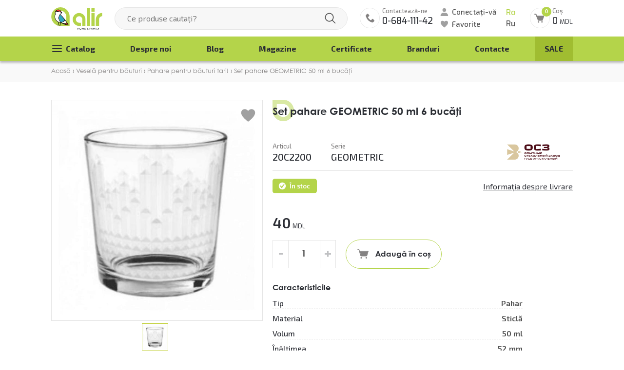

--- FILE ---
content_type: text/html; charset=utf-8
request_url: https://alir.md/10610-set-pahare-geometric-50-ml-6-bucati/
body_size: 29189
content:
<!DOCTYPE html>
<html lang="ro">
	<head>
		<style>
			/*! CSS Used from: https://alir.md/assets/css/main.css?v=2 ; media=all */
			@media all{
			a:active,a:hover{outline:0;}
			img{border:0;}
			input{line-height:normal;}
			*{-webkit-box-sizing:border-box;-moz-box-sizing:border-box;box-sizing:border-box;}
			:before,:after{-webkit-box-sizing:border-box;-moz-box-sizing:border-box;box-sizing:border-box;}
			input,button{font-family:inherit;font-size:inherit;line-height:inherit;outline:0;}
			a{text-decoration:none;color:inherit;}
			img{vertical-align:middle;}
			.space-row-20{margin:0 -10px;}
			.space-row-20>[class^="col-"]{padding:0 10px;}
			@media (max-width:599px){
			.space-row-20{margin:0 -8px;}
			.space-row-20>[class^="col-"]{padding:0 8px;}
			}
			[class^="space-row"]:after{clear:both;content:" ";display:table;}
			.col-sm-5,.col-sm-7,.col-md-9,.col-lg-10,.col-xs-12{position:relative;min-height:1px;padding-left:0;padding-right:0;}
			.col-xs-12{float:left;}
			.col-xs-12{width:100%;}
			@media (min-width: 600px){
			.col-sm-5,.col-sm-7{float:left;}
			.col-sm-7{width:58.33333333%;}
			.col-sm-5{width:41.66666667%;}
			}
			@media (min-width: 960px){
			.col-md-9{float:left;}
			.col-md-9{width:75%;}
			}
			@media (min-width: 1200px){
			.col-lg-10{float:left;}
			.col-lg-10{width:83.33333333%;}
			}
			@media (max-width: 599px){
			.hidden-xs{display:none!important;}
			}
			.clear{clear:both;}
			}
			/*! CSS Used from: Embedded */
			img{border:0;}
			input{line-height:normal;}
			*{-webkit-box-sizing:border-box;-moz-box-sizing:border-box;box-sizing:border-box;}
			:before,:after{-webkit-box-sizing:border-box;-moz-box-sizing:border-box;box-sizing:border-box;}
			input,button{font-family:inherit;font-size:inherit;line-height:inherit;outline:0;}
			a{text-decoration:none;color:inherit;}
			img{vertical-align:middle;}
			@media (max-width:599px){
			.hidden-xs{display:none!important;}
			}
			.price .curr{font-weight:400;font-size:13px;line-height:17px;}
			.price .new-price{color:#FF2E30;}
			.price .old-price{color:#c4c4c4;font-size:16px;font-weight:400;line-height:21px;text-decoration:line-through;}
			.old-price .curr{font-weight:400;line-height:21px;font-size:16px;}
			.price{text-align:center;}
			@media (max-width:1199px){
			.price .curr{font-size:11px;}
			.price .old-price{font-size:14px;}
			.old-price .curr{font-size:14px;}
			}
			@media (max-width:599px){
			.price .old-price{font-size:12px;line-height:14px;}
			.price .new-price,.price .old-price{display:block;text-align:center;}
			}
			/*! CSS Used from: Embedded */
			.owl-carousel .owl-item img{height:auto;}
			.gall-block .picture{height:auto;}
			/*! CSS Used from: https://alir.md/assets/css/optimized(29.05.24)/style.css?v=1.1 ; media=all */
			@media all{
			[class^='btn-']::selection{background-color:transparent;}
			.owl-dots .owl-dot{display:inline-block;background:#FFF!important;border:1px solid #BBB!important;height:8px;width:8px;margin:0 4px;font-size:0;transition:all .2s;border-radius:50%;}
			.owl-dots .owl-dot.active{background:#B7D54B!important;border-color:#B7D54B!important;}
			.owl-dots .owl-dot{cursor:pointer;}
			.block-title{min-height:57px;padding-top:13px;padding-bottom:7px;padding-left:21px;background:url(https://alir.md/assets/images/elements/title-drop.svg) center left no-repeat;background-size:57px;color:#2B2E34;font-size:30px;line-height:30px;margin-bottom:24px;font-weight:700;}
			@media (min-width:600px){
			.block-title{font-family:"Century Gothic", sans-serif;}
			}
			.prod-detail-wrapper .block-title{margin-left:18px;font-weight:700;font-size:28px;line-height:34px;margin-bottom:10px;}
			.to-cart-line .btn-cart{position:absolute;padding:0 21px 0 50px;height:48px;line-height:48px;bottom:10px;border-radius:50px;border:1px solid #e5e5e5;background:#fff;display:inline-block;transition:background .25s;width:max-content;left:50%;transform:translateX(-50%);white-space:nowrap;}
			.to-cart-line .btn-cart:hover{background:#b7d44a;cursor:pointer;}
			.to-cart-line .btn-cart:before,.to-cart-line .btn-cart:after{content:'';position:absolute;opacity:0;height:25px;width:25px;transition:opacity .25s;display:block;background-size:91%!important;background-repeat:no-repeat!important;background-position:center!important;left:15px;top:50%;transform:translateY(-50%);}
			.to-cart-line .btn-cart:before{background:url(https://alir.md/assets/images/elements/ico-cart.svg);opacity:1;}
			.to-cart-line .btn-cart:hover:before{opacity:0;}
			.to-cart-line .btn-cart:after{background:url(https://alir.md/assets/images/elements/ico-cart-a.svg);}
			.to-cart-line .btn-cart:hover:after{opacity:1;}
			.owl-carousel .owl-nav{font-size:0;display:flex;justify-content:space-between;margin-top:44px;}
			.owl-nav .owl-next,.owl-nav .owl-prev{height:62px;width:62px;background:url(https://alir.md/assets/images/elements/owl-nav.svg) center no-repeat!important;background-size:120%!important;border-radius:100px;transition:opacity .3s;border:1px solid #bdbdbd!important;}
			.owl-carousel .owl-prev:hover,.owl-carousel .owl-next:hover{_box-shadow:0 4px 4px rgba(0,0,0,0.15);opacity:.7;}
			.owl-nav .owl-next{transform:rotateZ(180deg);}
			.price .curr{font-weight:400;font-size:13px;line-height:17px;}
			.price .new-price{color:#FF2E30;}
			.price .old-price{color:#c4c4c4;font-size:16px;font-weight:400;line-height:21px;text-decoration:line-through;}
			.old-price .curr{font-weight:400;line-height:21px;font-size:16px;}
			.gallery .price-off{font-size:15px;line-height:23px;height:26px;border:1px solid #FF2E30;color:#fff;border-radius:20px;display:block;width:66px;background:#FF2E30;text-align:center;margin:4px 0;}
			.gallery .stickers-wrapper{max-width:80px;width:100%;position:absolute;top:12px;left:8px;z-index:1;}
			.owl-carousel .owl-nav{display:flex!important;}
			.block-title.empty-drop{background:url(https://alir.md/assets/images/elements/title-drop-empty.svg) left 0 /44px no-repeat;}
			.flex-align{display:flex;align-items:center;justify-content:space-between;}
			.to-cart-line .input-numb input{max-width:66px;height:44px;width:100%;background:#FFF;border:1px solid #E5E5E5;padding-left:17px;font-size:15px;line-height:17px;font-family:'Century Gothic';color:#525252;font-weight:700;}
			.to-cart-line .input-numb{width:100%;_max-width:66px;text-align:center;margin:0 auto;position:relative;}
			.to-cart-line .input-numb .plus{width:31px;position:absolute;right:0;top:0;cursor:pointer;z-index:2;_background:url(https://alir.md/assets/images/elements/polygon-top.svg) center 15px /contain no-repeat;opacity:.3;transition:opacity .3s;text-align:center;}
			.to-cart-line .input-numb .minus{width:31px;_height:29px;position:absolute;right:5px;bottom:0;cursor:pointer;z-index:2;transform:rotate(180deg);background:url(https://alir.md/assets/images/elements/polygon-top.svg) center 15px /contain no-repeat;opacity:.3;transition:opacity .3s;}
			.to-cart-line .input-numb .plus:hover,.to-cart-line .input-numb .minus:hover{opacity:1;}
			.to-cart-line .input-numb .plus:after,.to-cart-line .input-numb .minus:after{content:'+';font-size:28px;line-height:30px;font-weight:700;position:absolute;top:50%;right:0;margin-top:-18px;width:100%;}
			.to-cart-line .input-numb .minus:after{content:'-';}
			.to-cart-line .input-numb .plus,.to-cart-line .input-numb .minus{background:none!important;right:0;top:0;height:100%;bottom:auto;}
			.to-cart-line .input-numb .minus{right:auto;left:0;}
			.price{text-align:center;}
			.img-containers .favorite{width:32px;height:32px;position:absolute;top:16px;right:14px;display:inline-block;background:url(https://alir.md/assets/images/elements/ico-favorite.svg) center center no-repeat;background-size:contain;z-index:33;cursor:pointer;}
			.prod-info{padding-left:40px;}
			.prod-info .little-text{color:#848282;font-size:13px;line-height:17px;font-weight:500;}
			.prod-info .admin-complete{font-size:20px;line-height:27px;font-weight:500;color:#2b2e34;}
			.prod-info .in-stock{background:url(https://alir.md/assets/images/elements/ico-checked2.svg) 11px center /18px no-repeat,#b4d44a;border-radius:5px;color:#fff;font-size:13px;line-height:17px;font-weight:600;padding:7px 14px 6px 35px;_margin-bottom:15px;margin-right:10px;margin-right:40px;}
			.prod-info .manufacturer-logo{max-width:164px;max-height:75px;margin-bottom:3px;display:block;}
			.prod-info .manufacturer-logo img{max-width:100%;max-height:75px;display:block;}
			.prod-info > .line{border-bottom:1px solid #e5e5e5;margin-bottom:5px;padding-bottom:5px;}
			.fl-box{padding-top:11px;}
			.price-and-ship-info .price,.price-and-ship-info .new-price,.price-and-ship-info .old-price{display:inline-block;}
			.img-containers .owl-carousel .owl-stage{display:flex;align-items:center;}
			.prod-info .article{padding-right:40px;}
			.price-and-ship-info .price,.price-and-ship-info .new-price{font-size:30px;line-height:40px;font-weight:600;}
			.price-and-ship-info .old-price{font-size:20px;line-height:27px;font-weight:500;color:#c4c4c4;}
			.prod-info .price-and-ship-info{padding-top:40px;padding-bottom:5px;}
			.to-cart-line .input-numb{margin:0;margin-right:20px;display:table;height:56px;width:130px;border:1px solid #e5e5e5;}
			.to-cart-line .btn-cart{position:relative;top:0;left:0;transform:none;font-weight:700;font-size:16px;font-family:'Century Gothic';border:1px solid #b4d44a;height:60px;line-height:60px;}
			.to-cart-line .input-numb input{font-size:18px;line-height:23px;font-weight:700;font-family:'Century Gothic';height:56px;width:90px;padding-left:0;border-top:0;border-bottom:0;text-align:center;}
			.prod-info .to-cart-line{display:flex;align-items:center;flex-wrap:wrap;padding:10px 0;grid-gap:10px;}
			.prod-info .characteristic{margin-top:20px;}
			.characteristic .title{font-weight:700;color:#2b2e34;line-height:20px;font-size:16px;font-family:'Century Gothic';margin-bottom:10px;}
			.characteristic-line{position:relative;z-index:1;margin-bottom:10px;}
			.characteristic-line:last-child{margin-bottom:0;}
			.characteristic-line:before{height:2px;width:100%;border-bottom:1px dashed #bbb;content:'';position:absolute;bottom:-2px;z-index:-1;}
			.characteristic-line .characteristic-name{background:#fff;display:block;padding-right:3px;font-size:16px;line-height:21px;font-weight:500;font-family:'Exo 2';}
			.characteristic-line .characteristic-value{background:#fff;display:block;padding-left:3px;font-weight:600;font-family:'Exo 2';font-size:16px;line-height:21px;color:#525252;text-align:right;}
			.mini-img .img{width:100%;padding-bottom:100%;position:relative;margin-top:5px;border:1px solid #e5e5e5;}
			.mini-img .img:hover{cursor:pointer;}
			.mini-img .img.active{border:1px solid #c7d44a;}
			.mini-img .img img{position:absolute;top:50%;left:50%;transform:translate(-50%,-50%);max-width:100%;max-height:100%;}
			.gallery .img-gall{display:none;}
			.gallery .img-gall.active{display:flex;}
			.img-containers .gallery{width:100%;_padding-bottom:100%;position:relative;border:1px solid #e5e5e5;}
			.gall-block{width:100%;padding:20px;text-align:center;position:relative;margin-right:5px;display:flex;align-items:center;justify-content:center;padding-bottom:100%;}
			.gallery .img-gall{border-radius:4px;text-align:center;align-items:center;justify-content:center;height:100%;width:100%;position:absolute;max-height:100%;max-width:100%;top:50%;left:50%;transform:translate(-50%,-50%);min-height:60%;min-width:60%;}
			.prod-detail-wrapper .mini-img .owl-nav{display:none!important;}
			.mini-img .owl-dots{text-align:center;}
			.img-gall .picture{max-width:100%;max-height:100%;margin:0 auto;}
			.owl-carousel.mini-img .owl-stage{margin-left:auto;margin-right:auto;}
			.to-cart-line .btn-cart{padding-left:60px;}
			.to-cart-line .btn-cart:before,.to-cart-line .btn-cart:after{left:22px;}
			.prod-info .price{text-align:inherit;}
			.prod-info .desc-content{font-family:Century Gothic;color:#555;padding-top:30px;line-height:1.6;}
			.owl-carousel .owl-stage-outer{z-index:4;}
			.owl-carousel .owl-dots,.owl-carousel .owl-nav{z-index:3;}
			.img-containers{position:relative;}
			.ship-info{text-decoration:underline;cursor:pointer;}
			.ship-info:hover{text-decoration:none;}
			.prod-info .manufacturer-logo img{opacity:0;visibility:hidden;position:absolute;top:0;left:0;}
			.prod-info .manufacturer-logo{position:relative;display:block;width:160px;height:60px;background-size:contain!important;}
			@media (max-width:1330px){
			.prod-info{padding-left:0;}
			.prod-detail-wrapper .block-title{margin:0;padding-left:0;font-size:21px;line-height:24px;margin-bottom:20px;}
			}
			@media (max-width:1199px){
			.price .curr{font-size:11px;}
			.price .old-price{font-size:14px;}
			.old-price .curr{font-size:14px;}
			}
			@media (max-width:959px){
			.block-title{margin-bottom:10px;background-size:47px;min-height:0;font-size:25px;line-height:25px;}
			.price-and-ship-info .price,.price-and-ship-info .new-price{font-size:20px;line-height:30px;}
			.prod-info .price-and-ship-info{padding-top:0;}
			.price-and-ship-info{flex-direction:column;}
			.to-cart-line .btn-cart{padding-left:40px;}
			.to-cart-line .btn-cart:before,.to-cart-line .btn-cart:after{left:15px;}
			.to-cart-line .btn-cart:after,.to-cart-line .btn-cart:before{width:20px;height:20px;}
			.to-cart-line .input-numb input,.to-cart-line .input-numb{max-width:80px;height:40px;text-align:center;line-height:40px!important;}
			.to-cart-line .input-numb input{border-left:0;border-right:0;}
			.to-cart-line .input-numb input{padding:0 25px;}
			.to-cart-line .input-numb .plus{background-position:center center;width:25px;height:40px;right:3px;background-size:15px;}
			.to-cart-line .input-numb .minus{background-position:center center;width:25px;height:40px;right:auto;left:3px;background-size:15px;}
			.to-cart-line .btn-cart{height:40px;line-height:38px;font-size:14px;}
			.owl-carousel .owl-nav{display:none!important;}
			.prod-detail-wrapper .price-and-ship-info{flex-direction:row;}
			.fl-box{margin-bottom:15px;padding-top:5px;flex-wrap:wrap;}
			.prod-info .article{padding-right:25px;}
			.ship-info{margin:10px 0;text-decoration:underline;}
			.prod-info .manufacturer-logo{width:110px;height:40px;}
			}
			@media (max-width: 767px){
			.owl-carousel .owl-nav{display:none!important;}
			.prod-info .to-cart-line{flex-wrap:wrap;}
			.to-cart-line .btn-cart{margin-bottom:10px;}
			.to-cart-line .input-numb{margin-right:0;}
			.line .manufacturer-logo{max-width:100px;}
			.to-cart-line .input-numb{margin-right:20px;margin-bottom:10px;}
			}
			@media (max-width:599px){
			.gall-block{padding-bottom:0;}
			.price .old-price{font-size:12px;line-height:14px;}
			.price .new-price,.price .old-price{display:block;text-align:center;}
			.price-and-ship-info .new-price,.price-and-ship-info .old-price{display:inline-block;}
			.block-title{font-size:22px;background-size:29px;padding-left:20px;}
			.img-containers .favorite{top:10px;width:25px;height:25px;}
			.to-cart-line .input-numb .plus{width:28px;top:2px;height:29px;right:0;background-size:15px;}
			.to-cart-line .input-numb .minus{width:28px;top:2px;height:29px;left:0;background-size:15px;}
			.prod-info .to-cart-line,.prod-info .price-and-ship-info{flex-direction:row;}
			.to-cart-line .btn-cart{margin-top:0;}
			.prod-info .price-and-ship-info .price{display:block;}
			.line .admin-complete{font-size:17px;line-height:22px;}
			.to-cart-line .input-numb{margin-right:20px;}
			.to-cart-line .btn-cart{padding-left:37px;line-height:40px;height:40px;font-size:13px;}
			.to-cart-line .input-numb input{height:33px;}
			.gallery .img-gall{position:relative;display:block;top:0;left:0;transform:none;}
			.img-containers .gallery{padding-bottom:0;_border:none;}
			.gallery{border:1px solid #e5e5e5;}
			.mini-img{display:none!important;}
			.img-containers .gallery{margin-bottom:65px;}
			.prod-info .desc-content{padding-top:0;}
			.gallery .stickers-wrapper{z-index:2;}
			.to-cart-line .input-numb .plus:hover,.to-cart-line .input-numb .minus:hover{opacity:.3;}
			.prod-info > .line:first-child{padding-bottom:0;}
			.prod-detail-wrapper .to-cart-line .input-numb .minus,.prod-detail-wrapper .to-cart-line .input-numb .plus{height:36px;background-size:10px!important;}
			.block-title{padding-left:0;}
			.gallery .price-off{font-size:14px;font-weight:600;line-height:24px;height:25px;}
			}
			@media (max-width: 419px){
			.prod-info .price-and-ship-info{flex-direction:column;align-items:flex-start;}
			}
			}
			/*! CSS Used from: https://alir.md/assets/lib/owl/owl.carousel.min.css ; media=all */
			@media all{
			.owl-carousel,.owl-carousel .owl-item{-webkit-tap-highlight-color:transparent;position:relative;}
			.owl-carousel{display:none;width:100%;z-index:1;}
			.owl-carousel .owl-stage{position:relative;-ms-touch-action:pan-Y;touch-action:manipulation;-moz-backface-visibility:hidden;}
			.owl-carousel .owl-stage:after{content:".";display:block;clear:both;visibility:hidden;line-height:0;height:0;}
			.owl-carousel .owl-stage-outer{position:relative;overflow:hidden;-webkit-transform:translate3d(0,0,0);}
			.owl-carousel .owl-item{-webkit-backface-visibility:hidden;-moz-backface-visibility:hidden;-ms-backface-visibility:hidden;-webkit-transform:translate3d(0,0,0);-moz-transform:translate3d(0,0,0);-ms-transform:translate3d(0,0,0);}
			.owl-carousel .owl-item{min-height:1px;float:left;-webkit-backface-visibility:hidden;-webkit-touch-callout:none;}
			.owl-carousel .owl-item img{display:block;width:100%;}
			.owl-carousel .owl-dots.disabled,.owl-carousel .owl-nav.disabled{display:none;}
			.owl-carousel.owl-loaded{display:block;}
			.owl-carousel .owl-dot,.owl-carousel .owl-nav .owl-next,.owl-carousel .owl-nav .owl-prev{cursor:pointer;-webkit-user-select:none;-khtml-user-select:none;-moz-user-select:none;-ms-user-select:none;user-select:none;}
			.owl-carousel .owl-nav button.owl-next,.owl-carousel .owl-nav button.owl-prev,.owl-carousel button.owl-dot{background:0 0;color:inherit;border:none;padding:0!important;font:inherit;}
			}
		</style>
		
		<meta charset="utf-8" />
<meta name="viewport" content="width=device-width, initial-scale=1, maximum-scale=1, user-scalable=no">
<meta name="theme-color" content="#B4D44A">

<title>Set pahare GEOMETRIC 50 ml 6 bucăți marca OSZ cumpără în Chișinău în magazinul de veselă ALIR</title>
<meta name="description" content="Comandă setul pahare GEOMETRIC 50 ml 6 bucăți în Chișinău cu livrare din magazinul online de veselă și articole de uz casnic alir.md la un preț avantajos. Paharele au o formă clasică și atrag prin simplicitatea sa.">


<link rel="apple-touch-icon" sizes="180x180" href="/assets/favicons/apple-touch-icon.png">
<link rel="icon" type="image/png" sizes="32x32" href="/assets/favicons/favicon-32x32.png">
<link rel="icon" type="image/png" sizes="16x16" href="/assets/favicons/favicon-16x16.png">
<link rel="manifest" href="/assets/favicons/site.webmanifest">
<link rel="mask-icon" href="/assets/favicons/safari-pinned-tab.svg" color="#5bbad5">

<link rel="preconnect" href="https://fonts.googleapis.com">
<link rel="preconnect" href="https://fonts.gstatic.com" crossorigin>



<link rel="stylesheet" media="all" href="/assets/css/main.css?v=2">

<style>
img{border:0}
input{line-height:normal}
*{-webkit-box-sizing:border-box;-moz-box-sizing:border-box;box-sizing:border-box}
:before,:after{-webkit-box-sizing:border-box;-moz-box-sizing:border-box;box-sizing:border-box}
input,button{font-family:inherit;font-size:inherit;line-height:inherit;outline:0}
a{text-decoration:none;color:inherit}
img{vertical-align:middle}
body{margin:0;padding:0}
html,body{height:100%;background:#fff;color:#2c2e35;font-family:'Exo 2',system-ui,-apple-system,"Segoe UI",Roboto,"Helvetica Neue","Noto Sans","Liberation Sans",Arial,sans-serif,"Apple Color Emoji","Segoe UI Emoji","Segoe UI Symbol","Noto Color Emoji";font-weight:400;font-size:16px;line-height:1.6}
body{padding-top:155px}
@media (min-width:1199px) {
#content{position:relative;min-height:100%}
#page{padding-bottom:660px;margin-left:auto;margin-right:auto}
}
.container{margin-right:auto;margin-left:auto}
@media (max-width:1199px) {
.container{padding-left:15px;padding-right:15px}
}
.container{position:relative}
.container:after{clear:both;content:" ";display:table}
.visible-xs,.visible-lg{display:none!important}
@media (max-width:599px) {
.visible-xs{display:block!important}
.hidden-xs{display:none!important}
}
@media (min-width:600px) and (max-width:959px) {
.hidden-sm{display:none!important}
}
@media (min-width:960px) and (max-width:1199px) {
.hidden-md{display:none!important}
}
@media (max-width:1439px) {
.container{padding-left:15px;padding-right:15px;max-width:1100px}
}
.wrapper-top .flex-align-end{display:flex;align-items:flex-end;align-items:center}
.wrapper-top .wl-1{display:flex;align-items:flex-end}
.wrapper-top .wl-3 .langs{display:flex;flex-direction:column;font-family:Exo;font-weight:500;font-size:16px;line-height:25px;color:#525252;margin-left:25px}
.wrapper-top .wp-2{flex-grow:1}
.link-lang.active{color:#B4D44A}
.wrapper-top .form-search{position:relative;margin:0 25px;z-index:2}
.wrapper-top .form-search input{background:#F7F7F7;border:1px solid #E5E5E5;box-sizing:border-box;border-radius:100px;width:100%;height:50px;padding:0 25px;padding-right:70px}
.wrapper-top .form-search .icon-but{position:absolute;top:0;right:0;height:100%;width:70px;border-radius:0 50px 50px 0;border:none;outline:none;background:url(/assets/images/elements/ico-search.svg) center center no-repeat}
.wrapper-top .wl-3{display:flex}
.user-panel .login{font-family:'Exo 2';font-style:normal;font-weight:500;font-size:15px;line-height:20px;color:#525252;padding-left:35px;padding-left:24px;background:url(/assets/images/elements/ico-user.svg) left center no-repeat;margin-bottom:3px;padding-top:2px;display:table}
.user-panel .favorite{font-family:'Exo 2';font-style:normal;font-weight:500;font-size:15px;line-height:20px;color:#525252;padding-left:24px;background:url(/assets/images/elements/ico-favorite.svg) left center no-repeat}
.phone-header{padding-left:55px;background:url(/assets/images/elements/ico-phone.svg) center left no-repeat;height:50px;margin-right:20px}
.phone-header .text-phone{font-family:'Exo 2';font-weight:500;font-size:13px;line-height:17px;color:#848282;display:block;padding-top:4px}
.phone-header .num-phone{font-family:Exo;font-weight:500;font-size:20px;line-height:27px;color:#2B2E34;display:block}
.cart-header{background:url(/assets/images/elements/ico-cart-header.svg) center left no-repeat;height:50px;padding-left:60px;padding-top:4px;margin-left:30px;position:relative}
.cart-header .text-top{font-family:'Exo 2';font-weight:500;font-size:13px;line-height:17px;color:#848282;display:table}
.cart-header .total-summ{font-family:Exo;font-style:normal;font-weight:500;font-size:20px;line-height:27px;color:#2B2E34}
.cart-header .total-cart{font-family:Exo;font-style:normal;font-weight:400;font-size:13px;line-height:17px;color:#2B2E34;white-space:nowrap;display:block}
.cart-header .count-cart{position:absolute;top:0;left:35px;background:#B4D44A;height:20px;width:20px;border-radius:50%;text-align:center;font-family:Century Gothic;font-style:normal;font-weight:700;font-size:11px;line-height:20px;color:#fff}
.wrapper-top{padding:0}
.wrapper-top .wp-2,.wrapper-top .wl-3{padding-top:15px;padding-bottom:20px}
.menu-wrapper{background:#B4D44A;box-shadow:0 4px 4px rgba(0,0,0,0.25);font-family:'Exo 2';font-style:normal;font-weight:700;font-size:16px;line-height:20px;color:#2B2E34;overflow:hidden}
.m-top-menu,.m-top-menu ul{margin:0;padding:0}
.m-top-menu ul.sub-menu-2,.m-top-menu ul.sub-menu-3{opacity:0;visibility:hidden;position:absolute;top:100%;left:0;background:#fff;box-shadow:4px 3px 4px 0 #000;width:254px;padding:8px 0}
.m-top-menu ul.sub-menu-2{box-shadow:1px 3px 4px 0 #000}
.m-top-menu ul.sub-menu-3{left:100%;top:0;font-weight:400;border-left:1px solid #525252}
.m-top-menu>li{position:relative}
.m-top-menu ul a{display:block;padding:8px 15px;font-family:'Exo 2';font-weight:400}
.m-top-menu li{display:block}
.m-top-menu>li>span>a{padding:15px 20px;font-size:16px;line-height:20px;color:#2B2E34;display:table}
.m-top-menu{display:flex;justify-content:space-between}
.item-link.sale{text-transform:uppercase}
.m-top-menu>li.btn-menu>span>a{position:relative;padding-left:30px}
.m-top-menu>li.btn-menu>span>a::before,.m-top-menu>li.btn-menu>span>a::after{content:'';display:block;width:24px;height:24px;position:absolute;top:calc(50% - 12px);left:0;background:url(/assets/images/elements/button-menu.svg) center center no-repeat;opacity:1}
.m-top-menu>li.btn-menu>span>a::after{background:url(/assets/images/elements/button-menu_active.svg) center center no-repeat;opacity:0}
.m-top-menu li.sale>span a{background:#A0BD31}
.button_mobile_wrapper{display:inline-block;flex:0 0 auto;position:relative;right:0;top:0;height:38px;margin-top:4px;margin-bottom:4px;z-index:3;width:34px;margin-left:10px}
.button_mobile{position:absolute;width:26px;height:2px;background:#A0A0A0;top:18px;left:5px;border-radius:5px}
.button_mobile:before{position:absolute;content:'';width:26px;height:2px;background:#A0A0A0;top:-7px;border-radius:5px}
.button_mobile:after{position:absolute;content:'';width:26px;height:2px;background:#A0A0A0;top:7px;border-radius:5px}
.mobile-nav-menu{position:fixed;top:0;left:-330px;z-index:19;background:#fff;color:#000;height:100%;width:300px;text-transform:uppercase;padding:0 15px;box-shadow:0 0 4px 0 #000}
.mobile-nav-menu ul,.mobile-nav-menu .wrapper-drops-menu{overflow-y:auto;position:relative;height:100%;padding:0 15px!important;margin-left:-15px!important;margin-right:-15px!important}
.mobile-nav-menu .mob-menu,.mobile-nav-menu .wrapper-menu{position:relative;height:100%;_padding-top:3px}
.mobile-nav-menu .menu-drop{background:#fafafa;position:fixed;height:100%;top:0;left:-330px;background:#fff;color:#000;z-index:21;width:300px;padding:0 15px;_overflow:auto;text-transform:none}
.mobile-nav-menu .menu-drop .sub-menu-2{height:calc(100% - 65px)}
.mobile-nav-menu .list-menu,.mobile-nav-menu .list-menu ul{padding:0;margin:0}
.mobile-nav-menu .list-menu li{display:block}
.mobile-nav-menu .sale{color:#fcced0}
.mobile-nav-menu .item-link a{height:auto;font-family:'Exo 2';font-weight:600;font-size:16px;line-height:18px;color:#525252;text-transform:none;display:block;padding:13px 15px 13px 0}
.mobile-nav-menu .list-menu span{position:relative;display:block}
.mobile-nav-menu .list-menu li.parent{background:url(/assets/images/elements/next-menu.svg) calc(100% - 3px) center /8px no-repeat}
.mobile-nav-menu .back-menu-mob{font-family:Century Gothic;font-style:normal;font-weight:700;font-size:15px;line-height:18px;color:#FFF;height:50px;display:flex;align-items:center;margin:0 -15px;text-transform:none;box-shadow:0 0 8px 0 #000;position:relative;letter-spacing:.5px;margin-bottom:15px;width:calc(100% - 60px);left:0;padding-left:40px;padding-right:50px;margin-right:0;background:#525252 url(/assets/images/elements/previous-black-light.svg) 15px center /auto 30% no-repeat;z-index:2}
.mobile-nav-menu .item-link a:after{display:none}
.mobile-nav-menu .list-menu .sub-menu-2 li:last-child a{border:none}
.mobile-nav-menu .menu-drop a{color:#000}
.mobile-nav-menu .phone-item{background:url(/assets/images/elements/ico-phone.svg) center left / 26px no-repeat;padding-left:33px!important;_margin-top:18px}
.mobile-nav-menu .num-phone{font-size:18px;_font-family:'Century Gothic'}
.mobile-nav-menu *{-webkit-box-sizing:initial!important;-moz-box-sizing:initial!important;box-sizing:initial!important}
.box-n-menu{font-family:Century Gothic;font-style:normal;font-weight:700;font-size:15px;line-height:18px;color:#FFF;height:50px;display:flex;align-items:center;margin:0 -15px;padding-left:15px;padding-right:50px;text-transform:none;background:#525252;box-shadow:0 0 8px 0 #000;position:relative;letter-spacing:.5px;margin-bottom:15px}
.btn-close-menu{display:block;height:50px;width:50px;position:absolute;top:0;right:0;z-index:3;background:#525252 url(/assets/images/elements/close-menu-btn.svg) calc(100% - 15px) center no-repeat;right:-15px}
.menu-drop .btn-close-menu{right:0}
.overlow-menu{background:rgba(0,0,0,.5);position:fixed;top:0;left:0;bottom:0;right:0;z-index:9;display:none}
#header{position:fixed;z-index:94;width:100%;background:#fff;top:0;left:0}
.search-wrapper{position:relative;z-index:2}
.search-wrapper .autocomplete{position:absolute;top:0;border-radius:24px 24px 10px 10px;left:25px;background:#f9f9f9;width:calc(100% - 50px);box-shadow:0 4px 4px 0 rgba(0,0,0,.3);padding:60px 15px 7px;overflow:hidden;display:none}
.categ-block .owl-categ .categ-link{height:100%;display:flex;flex-direction:column}
.categ-block .owl-categ .text-box{flex-grow:1;display:flex;flex-direction:column}
.wrapper-all .view-all-prod{display:table;margin-left:60px;margin-top:14px;margin-bottom:14px;padding:4px 0;font-size:15px;text-decoration:underline;text-align:center;line-height:16px}
.item-slide img{width:100%;height:auto}
.slider{margin-bottom:32px}
.prod-list .prod-block{display:block;border-radius:10px;position:relative}
.prod-block .img-block{border-radius:10px 10px 0 0;overflow:hidden;border:1px solid #e5e5e5;padding-bottom:100%;width:100%;position:relative}
.prod-block img{top:50%;left:50%;transform:translate(-50%,-50%);position:absolute;max-width:90%;max-height:90%;width:auto!important;height:auto!important;z-index:-1}
.prod-block .description-block{position:relative;padding:22px 12px 60px;border:1px solid #e5e5e5;margin-top:-1px;border-radius:0 0 10px 10px;text-align:center;background:#fff}
.description-block .btn-to-cart{position:absolute;padding:0 21px 0 50px;height:48px;line-height:48px;bottom:10px;border-radius:50px;border:1px solid #e5e5e5;background:#fff;display:inline-block;width:max-content;left:50%;transform:translateX(-50%);white-space:nowrap}
.description-block .btn-to-cart:before,.description-block .btn-to-cart:after{content:'';position:absolute;opacity:0;height:25px;width:25px;display:block;background-size:91%!important;background-repeat:no-repeat!important;background-position:center!important;left:15px;top:50%;transform:translateY(-50%)}
.description-block .btn-to-cart:before{background:url(/assets/images/elements/ico-cart.svg);opacity:1}
.description-block .btn-to-cart:after{background:url(/assets/images/elements/ico-cart-a.svg)}
.description-block .prod-name{font-family:'Century Gothic';font-style:normal;font-weight:400;font-size:16px;line-height:20px;_min-height:60px;-webkit-line-clamp:3;-webkit-box-orient:vertical;overflow:hidden;text-overflow:ellipsis;display:-webkit-box}
.item-owl .prod-block{margin-bottom:20px;background:#fff}
.prod-list .price{font-family:Exo;font-weight:600;font-size:20px;line-height:27px;color:#848282}
.price .curr{font-weight:400;font-size:13px;line-height:17px}
.price .new-price{color:#FF2E30}
.price .old-price{color:#c4c4c4;font-size:16px;font-weight:400;line-height:21px;text-decoration:line-through}
.old-price .curr{font-weight:400;line-height:21px;font-size:16px}
.prod-block .new-prod{display:block;text-transform:uppercase;font-weight:700;color:#fff;height:26px;line-height:25px;padding:0 18px;background:#2CA7C1;font-size:18px;border-radius:20px;width:max-content;margin:4px 0;font-size:13px}
.prod-block .price-off{font-size:15px;line-height:23px;height:26px;border:1px solid #FF2E30;color:#fff;border-radius:20px;display:block;width:66px;background:#FF2E30;text-align:center;margin:4px 0}
.prod-block .stickers-wrapper{max-width:80px;width:100%;position:absolute;top:12px;left:8px;z-index:1;top:auto}
.prod-block .favorite{width:30px;height:30px;position:absolute;top:5px;right:6px;display:inline-block;background:url(/assets/images/elements/ico-favorite.svg) center center no-repeat;background-size:25px!important;background-size:contain;z-index:33;will-change:transform}
.owl-categ .categ-link{display:block;background:#fff}
.owl-categ .categ-link .img-block{padding:2px}
.owl-categ .text-box{padding:15px 20px}
.text-box .categ-name{font-size:20px;line-height:23px;color:#3e3e3e;text-transform:uppercase;font-family:'Exo 2';padding-bottom:16px;flex-grow:1}
.text-box .btn-show-more{color:#444;font-size:13px;line-height:16px;font-family:'Century Gothic'}
.img-block img{width:100%}
.logos .owl-carousel .item-owl,.logos .owl-carousel .img-block{height:100%}
.logos .owl-carousel .img-block{display:flex;align-items:center;display:block;background-position:center center;background-repeat:no-repeat;background-size:contain}
.logos .owl-carousel .img-block:after{content:"";display:block;padding-top:65%}
.prod-block .description-block{padding-bottom:95px}
.price{text-align:center}
.prod-list .prod-block img{z-index:0}
.prod-list .item-owl,.prod-list .prod-block{position:Relative;height:100%}
.prod-list .prod-block{display:flex!important;flex-direction:column}
.prod-block .description-block{flex-grow:1}
.mob-menu-bottom{position:fixed;bottom:0;left:0;width:100%;background:#525252;color:#fff;display:flex;box-shadow:0 0 7px 0 red;z-index:8}
.mob-menu-bottom .item-mob{width:20%;text-align:center;font-size:11px;font-weight:500;padding-bottom:8px;text-transform:none;letter-spacing:.5px}
.mob-menu-bottom .item-mob.active{color:#b4d44a}
.mob-menu-bottom .item-mob:before{content:'';display:block;height:34px;width:100%}
.mob-menu-bottom .item-mob.cat-1:before{background:url(/assets/images/elements/catalog-mob.svg) center 9px no-repeat;background-size:22px}
.mob-menu-bottom .item-mob.cat-2:before{background:url(/assets/images/elements/favorite-mob.svg) center 7px no-repeat;background-size:22px}
.mob-menu-bottom .item-mob.cat-2.active:before{background:url(/assets/images/elements/favorite-mob-active.svg) center 7px no-repeat;background-size:22px}
.mob-menu-bottom .item-mob.cat-3:before{background:url(/assets/images/elements/cart-mob.svg) center 7px no-repeat;background-size:24px}
.mob-menu-bottom .item-mob.cat-4:before{background:url(/assets/images/elements/user-mob.svg) center 7px no-repeat;background-size:24px}
.mob-menu-bottom .item-mob.cat-5:before{background:url(/assets/images/elements/menu-mob.svg) center 7px no-repeat;background-size:24px}
.mobile-nav-menu .item-link.sale a{text-transform:uppercase;color:#c90909}
.item-mob .count-cart{position:absolute;left:calc(50% + 3px);top:5px;background:#b4d44a;width:15px;border-radius:50%;height:15px;font-size:10px;line-height:15px;text-align:center}
.prod-block .brand-link{position:absolute;top:5px;left:5px;display:block;width:38%;padding-bottom:20%;z-index:2;background-size:contain!important}
.prod-block .brand-link img{opacity:0;visibility:hidden;position:absolute;width:100%}
.prod-block .img-link-detail{position:relative}
.prod-block .stickers-wrapper{bottom:3px;top:auto!important}
@media (max-width:1330px) {
.wrapper-top{padding:14px 0;padding:0}
.wrapper-top .wp-2,.wrapper-top .wl-3{padding:14px 0}
.wrapper-top .logo img{height:45px;height:46px;width:106px;width:auto}
.wrapper-top .wl-1{align-items:center}
.wrapper-top .form-search input{height:46px}
.wrapper-top .wl-3 .langs{line-height:23px;margin-left:20px}
.phone-header .text-phone{padding-top:0}
.phone-header .num-phone{font-size:18px;line-height:24px}
.phone-header{padding-left:46px;margin-left:0;height:46px;background-size:auto 90%;margin-right:15px}
.cart-header .total-summ{font-size:18px;line-height:24px}
.cart-header{height:46px;padding-left:46px;padding-top:0;margin-left:30px;background-size:auto 90%}
.cart-header .count-cart{left:24px}
.user-panel .login{padding-top:0;margin-bottom:2px}
body{padding-top:124px}
}
@media (min-width:1200px) {
.overlow-menu{display:none!important}
}
@media (max-width:1199px) {
.phone-header{margin-left:0}
.cart-header{margin-left:20px}
.wrapper-top .form-search .icon-but{background-position:6px center;width:46px}
.wrapper-top .form-search input{padding-right:46px}
#header{box-shadow:0 0 4px 0 #000}
body{padding-top:74px}
.menu-wrapper{overflow:initial}
.prod-list .price{font-size:18px}
.price .curr{font-size:11px}
.price .old-price{font-size:14px}
.old-price .curr{font-size:14px}
.prod-block .description-block{padding-left:15px;padding-right:15px}
.wrapper-top .form-search{margin:0 15px}
}
@media (min-width:959px) {
.wrapper-all .view-all-prod{margin-top:10px;margin-bottom:5px}
}
@media (max-width:959px) {
.phone-header{margin-left:0;margin-bottom:3px;margin-right:0}
.wrapper-top .wl-3 .langs{line-height:17px;margin-left:15px;flex-direction:row;align-items:center;font-size:18px}
.wrapper-top .langs a{padding:5px}
.cart-header .total-summ{font-size:14px;line-height:16px}
.cart-header .total-cart{display:block}
.cart-header{height:34px;padding-left:40px;margin-left:15px;display:none}
.cart-header .count-cart{top:-7px;left:16px}
.phone-header .num-phone{font-size:15px;line-height:17px}
.phone-header{height:36px;padding-left:36px}
.wrapper-top .logo img{height:46px;width:87px;width:auto}
.button_mobile_wrapper{margin-top:0;margin-bottom:0}
.wrapper-top{padding:6px 0;padding:0}
.wrapper-top .wp-2,.wrapper-top .wl-3{padding:6px 0}
.form-back{display:none}
.wrapper-top .langs a.active{display:none}
.wrapper-top .form-search input{height:32px;line-height:32px;font-size:14px}
body{padding-top:50px}
.wrapper-top .ico-search-wr{width:34px;height:34px;border-radius:50%;background:url(/assets/images/elements/ico-search.svg) center center /80% no-repeat;_border:1px solid #ececec;margin-left:auto;margin-bottom:3px;margin-right:15px}
.wrapper-top .flex-align-end{align-items:center}
.wrapper-top .form-search{position:relative;margin:0;width:100%;margin-left:18px}
.wrapper-top .form-back{height:42px;width:30px;background:url(/assets/images/elements/ico-delete.svg) center /contain no-repeat;background-size:25px}
.wrapper-top .search-wrapper{display:flex}
.search-wrapper .autocomplete{top:100%;padding:0;width:100%;left:0;border-radius:0}
.wrapper-all .view-all-prod{margin-left:71px}
.prod-block .new-prod,.prod-block .price-off{font-size:16px;height:24px;line-height:25px;padding:0 13px;font-weight:700}
.prod-block .new-prod{font-weight:600}
.prod-block .price-off{padding:0;width:62px}
.prod-block .favorite{width:27px;height:27px}
.slider{margin-bottom:0}
.wrapper-top .form-search .icon-but{background-size:20px;background-position:12px center}
.wrapper-top .wl-3 .langs{font-size:15px}
.search-wrapper{position:static}
.search-wrapper .autocomplete{top:calc(100% + 4px)}
.wrapper-all .view-all-prod{line-height:16px;display:block;width:100%;padding-left:71px;padding-top:11px;padding-bottom:11px;text-align:left;margin-left:0;margin-top:0;margin-bottom:0}
}
@media (max-width:767px) {
.item-owl .prod-block{margin-bottom:5px}
}
@media (max-width:599px) {
.owl-categ .text-box{padding:7px 10px 12px}
.wrapper-top{padding:8px 0 6px;padding:0}
.wrapper-top .wp-2,.wrapper-top .wl-3{padding:8px 0 6px}
.wrapper-top .flex-align-end{align-items:center}
.wrapper-top .ico-search-wr{margin-right:0}
.wrapper-top .cart-header{margin-left:12px}
.button_mobile_wrapper{right:-4px}
body{padding-top:51px}
.prod-block .new-prod,.prod-block .price-off{font-size:10px;line-height:20px;height:20px;padding:0 10px;left:10px;top:10px}
.prod-block .favorite{right:4px;top:4px;width:40px;height:40px;background-size:24px!important}
.prod-block .price-off{padding:0;_width:43px}
.prod-list .price{font-size:17px;line-height:17px}
.price .old-price{font-size:12px;line-height:14px}
.prod-block .description-block{padding:15px 7px 40px}
.text-box .categ-name{font-size:16px;line-height:21px}
.price .new-price,.price .old-price{display:block;text-align:center}
.prod-block .price .new-price,.prod-block .price .old-price{display:inline-block}
.description-block .btn-to-cart{height:30px;line-height:30px;padding:0 14px 0 26px;_top:-17px;font-size:14px;background:#b4d44a;font-weight:600;color:#fff;border:none}
.description-block .btn-to-cart:before,.description-block .btn-to-cart:after{left:9px;height:13px;width:13px;background:url(/assets/images/elements/ico-cart-mob.svg)}
.description-block .prod-name{font-size:15px;line-height:19px;min-height:30px;_padding-bottom:10px}
.button_mobile_wrapper{margin-left:3px}
.wrapper-top .wl-3 .langs{margin-left:8px}
.wrapper-top .form-search input{padding-left:12px}
.prod-block .price-off{font-size:14px;font-weight:600;line-height:24px;height:25px}
}
@media (max-width:360px) {
.wrapper-top .logo img{height:38px;height:46px;width:69px;width:auto}
.wrapper-top .cart-header{margin-left:7px}
}
.description-block .action-empty:before,.description-block .action-empty:after{display:none!important}
.description-block .action-empty{padding-left:20px!important}
.none-stock{opacity:.5}
html body .logo{padding:6px 0}
@media (max-width: 1330px) {
html body .logo-main img{height:62px!important}
}
@media (max-width: 576px) {
html body .logo-main img{height:52px!important}
}
@font-face{font-family:"Century Gothic";src:url(/assets/css/fonts/CenturyGothicPaneuropeanRegular.ttf) format("truetype");font-style:normal;font-weight:400;font-display:swap}
@font-face{font-family:"Century Gothic";src:url(/assets/css/fonts/CenturyGothicPaneuropeanBold.ttf) format("truetype");font-style:normal;font-weight:700;font-display:swap}
@font-face{font-family:"Century Gothic";src:url(/assets/css/fonts/CenturyGothicPaneuropeanSemiBold.ttf) format("truetype");font-style:normal;font-weight:600;font-display:swap}
@media (min-width:1200px) {
.container{width:1200px}
.visible-lg{display:block!important}
.hidden-lg{display:none!important}
}
@media (min-width:1440px) {
.container{max-width:1300px;width:100%}
}
</style>

<script>
    var close__btn = 'Închide';
</script>

<meta property="og:description" content="Comandă setul pahare GEOMETRIC 50 ml 6 bucăți în Chișinău cu livrare din magazinul online de veselă și articole de uz casnic alir.md la un preț avantajos. Paharele au o formă clasică și atrag prin simplicitatea sa.">

<!-- Meta Pixel Code 275032043478560 -->
<script>
!function(f,b,e,v,n,t,s)
{if(f.fbq)return;n=f.fbq=function(){n.callMethod?
n.callMethod.apply(n,arguments):n.queue.push(arguments)};
if(!f._fbq)f._fbq=n;n.push=n;n.loaded=!0;n.version='2.0';
n.queue=[];t=b.createElement(e);t.async=!0;
t.src=v;s=b.getElementsByTagName(e)[0];
s.parentNode.insertBefore(t,s)}(window, document,'script',
'https://connect.facebook.net/en_US/fbevents.js');
fbq('init', '275032043478560');
fbq('track', 'PageView');
</script>
<noscript><img height="1" width="1" style="display:none"
src="https://www.facebook.com/tr?id=275032043478560&ev=PageView&noscript=1"
/></noscript>
<!-- End Meta Pixel Code -->
<meta name="facebook-domain-verification" content="y06m730ld67z9bdmih1vgl4gy3gsf9" />

<script>
  window.fbAsyncInit = function() {
    FB.init({
      appId      : '2258779847605120',
      xfbml      : true,
      version    : 'v13.0'
    });
    FB.AppEvents.logPageView();
  };

  (function(d, s, id){
     var js, fjs = d.getElementsByTagName(s)[0];
     if (d.getElementById(id)) {return;}
     js = d.createElement(s); js.id = id;
     js.src = "https://connect.facebook.net/en_US/sdk.js";
     fjs.parentNode.insertBefore(js, fjs);
   }(document, 'script', 'facebook-jssdk'));
</script>

<!-- Google tag (gtag.js) -->
<script>
var DOMReady2 = function(a, b, c) {
	b = document, c = 'addEventListener';
	b[c] ? b[c]('DOMContentLoaded', a) : window.attachEvent('onload', a)
};

DOMReady2(function() {
	setTimeout(function(){
		var headEl = document.getElementsByTagName("head")[0];   
		var scriptEl = document.createElement('script');
	    scriptEl.type = 'text/javascript';
    	scriptEl.src = 'https://www.googletagmanager.com/gtag/js?id=G-00G39D7892';
    	headEl.appendChild(scriptEl);
		
		window.dataLayer = window.dataLayer || [];
		function gtag(){dataLayer.push(arguments);}
		gtag('js', new Date());
		gtag('config', 'G-00G39D7892');
	},100);
});
</script>

<script>
DOMReady2(function() {
setTimeout(function() {
    var headerEl = document.getElementsByTagName("footer")[0];   
    var scriptEl = document.createElement('script');
	    scriptEl.type = 'text/javascript';
    	scriptEl.src = 'https://code-eu1.jivosite.com/widget/VdEAfc2TFv';
    	headerEl.appendChild(scriptEl);
}, 3400);
});
</script> <!-- -->



<meta property="product:sku" 				content="20C2200" />

<meta property="fb:app_id"                 content="2258779847605120" />
<meta property="og:type"                   content="og:product" />
<meta property="og:title"                  content="Set pahare GEOMETRIC 50 ml 6 bucăți" />
<meta property="og:image"                  content="https://alir.md/img/?p=20C2200" />
<meta property="og:description"            content="Comandă setul pahare GEOMETRIC 50 ml 6 bucăți în Chișinău cu livrare din magazinul online de veselă și articole de uz casnic alir.md la un preț avantajos. Paharele au o formă clasică și atrag prin simplicitatea sa." />
<meta property="og:url" 				   content="https://alir.md/10610-set-pahare-geometric-50-ml-6-bucati/">
<meta property="product:plural_title"      content="Set pahare GEOMETRIC 50 ml 6 bucăți" />
<meta property="product:price:amount"      content="40"/>
<meta property="product:price:currency"    content="MDL"/>
<meta property="og:availability" 		   content="instock" />


		 <!-- -->
		<style>		
		    .owl-carousel .owl-item img{
		        height: auto;
		    }
		    .gall-block .picture{
		        height: auto;
		    }
		</style>
	</head>
	
	<body>
		<div id="shadowwhite" style="position: fixed;top: 0px;left:0px;z-index: 99999999999999;background: #fff;width: 100%;height: 100%"></div>

<script>
	var DOMReady = function(a, b, c) {
		b = document, c = 'addEventListener';
		b[c] ? b[c]('DOMContentLoaded', a) : window.attachEvent('onload', a)
	};
	DOMReady(function() {
		setTimeout(function(){
			var shadowwhite = document.getElementById('shadowwhite');
			shadowwhite.parentElement.removeChild(shadowwhite);
		},150);
	});
</script>		<div id="content" >
			<div id="page">

				
<header id="header">
	<div class="wrapper-top">
		<div class="container">
			<div class="flex-align-end">
				<div class="wl-1">
					<a href="/" class="logo ">
						<img src="/assets/images/elements/logo.svg" alt="Alir.md - magazinul veselă și articole pentru casă în Moldova" width="160" height="70" />
												
											</a>
				</div>
				<div class="wp-2">
					<div class="ico-search-wr hidden-md hidden-lg" style="display:none;"></div>
					<div class="search-wrapper">
						<div class="form-back"></div>
						<form action="/ro/cautarea/" autocomplete="off" method="get" accept-charset="utf-8" class="form-search">
							<input type="text" name="search" value="" placeholder="Ce produse cautați?" required="" id="search">
							<button class="icon-but"></button>
						</form>
						
						<div class="autocomplete" id="autocomplete">
							<div class="wrapper-all">
								<a rel="nofollow" href="/ro/cautarea/" class="view-all-prod">Vezi toate produsele</a>
							</div>
						</div>
					</div>
				</div>
				
				
				<div class="wl-3">
					<a href="tel:068411142" class="phone-header hidden-xs hidden-sm">
						<span class="text-phone">Contactează-ne</span>
						<span class="num-phone">0-684-111-42  </span>
					</a>
					<div class="user-panel hidden-sm hidden-xs">
						
													<div class="login action-login">Conectați-vă</div>
							
						
						<a href="/ro/produse-favorite/n/" class="favorite">Favorite</a>
					</div>
					
					<div class="langs">
						<a href="" class="link-lang active">Ro</a>
						<a href="/10610-nabor-stopok-geometric-50-ml-6-shtuk/" class="link-lang ">Ru</a>
					</div>
					<a href="/ro/cos/" class="cart-header">
						<span class="text-top">Coș</span>
						<span class="total-cart">
							<i class="total-summ">0</i> MDL						</span>
						<span class="count-cart">0</span>
					</a>
				</div>
				
				<div class="button_mobile_wrapper hidden-lg">
					<span class="button_mobile"></span>
				</div>
				
			</div>
		</div>
	</div>
	
		
		<div class="menu-wrapper visible-lg">
		<div class="container flex-justify">
			<div class="button-menu-wrapper hidden-lg">
				<span class="button-menu"></span>
			</div>
			<nav class="main-menu">
				<ul class="m-top-menu">
					
					<li class="item-link btn-menu ">
						<span>
							<a>Catalog</a>
						</span>
						
						
						<ul class="sub-menu-2">
														<li class="item-link active_ ">
								<span>
									<a href="/certificate-cadou/">Certificate</a>
								</span>
							</li>
														
							<li class="item-link active_ ">
								<span>
									<a  href="/vesela-si-tacamuri/">Veselă și tacâmuri</a>
								</span>
																<ul class="sub-menu-3">
									
																		<li class="item-link">
										<span><a href="/farfurii/">Farfurii</a></span>
																			</li>
																		<li class="item-link">
										<span><a href="/salatiere/">Salatiere</a></span>
																			</li>
																		<li class="item-link">
										<span><a href="/vase-de-servire/">Vase de servire</a></span>
																			</li>
																		<li class="item-link">
										<span><a href="/seturi-de-vesela/">Seturi de veselă </a></span>
																			</li>
																		<li class="item-link">
										<span><a href="/tacamuri/">Tacâmuri</a></span>
																			</li>
																		<li class="item-link">
										<span><a href="/accesorii-de-sufragerie/">Аccesorii de sufragerie </a></span>
																			</li>
																		<li class="item-link">
										<span><a href="/vesela-pentru-copii/">Veselă pentru copii</a></span>
																			</li>
																	</ul>
															</li>	
														
							<li class="item-link active_ ">
								<span>
									<a  href="/vesela-pentru-bauturi/">Veselă pentru băuturi</a>
								</span>
																<ul class="sub-menu-3">
									
																		<li class="item-link">
										<span><a href="/pocale/">Pocale</a></span>
																			</li>
																		<li class="item-link">
										<span><a href="/halbe-si-pocale-pentru-bere/">Halbe și pocale pentru bere</a></span>
																			</li>
																		<li class="item-link">
										<span><a href="/pahare-pentru-bauturi-tari/">Pahare pentru băuturi tari</a></span>
																			</li>
																		<li class="item-link">
										<span><a href="/pahare/">Pahare</a></span>
																			</li>
																		<li class="item-link">
										<span><a href="/carafe-ulcioare-decantere/">Carafe, ulcioare, decantere</a></span>
																			</li>
																		<li class="item-link">
										<span><a href="/accesorii-pentru-bar/">Accesorii pentru bar</a></span>
																			</li>
																		<li class="item-link">
										<span><a href="/seturi-pentru-bauturi/">Seturi pentru băuturi</a></span>
																			</li>
																	</ul>
															</li>	
														
							<li class="item-link active_ ">
								<span>
									<a  href="/vase-pentru-gatit/">Vase pentru gătit</a>
								</span>
																<ul class="sub-menu-3">
									
																		<li class="item-link">
										<span><a href="/tigai/">Tigăi</a></span>
																			</li>
																		<li class="item-link">
										<span><a href="/cratite-si-ibrice/">Cratițe și ibrice</a></span>
																			</li>
																		<li class="item-link">
										<span><a href="/seturi-de-vesela/n/">Seturi de veselă</a></span>
																			</li>
																		<li class="item-link">
										<span><a href="/capace/">Capace</a></span>
																			</li>
																		<li class="item-link">
										<span><a href="/cratite-pentru-copt/">Cratițe pentru copt</a></span>
																			</li>
																		<li class="item-link">
										<span><a href="/forme-si-tavi-pentru-copt/">Forme și tăvi pentru copt</a></span>
																			</li>
																	</ul>
															</li>	
														
							<li class="item-link active_ ">
								<span>
									<a  href="/ustensile-de-gatit/">Ustensile de gătit</a>
								</span>
																<ul class="sub-menu-3">
									
																		<li class="item-link">
										<span><a href="/cutite/">Cuțite </a></span>
																			</li>
																		<li class="item-link">
										<span><a href="/placi-de-taiat/">Tocătoare </a></span>
																			</li>
																		<li class="item-link">
										<span><a href="/accesorii-de-bucatarie/">Accesorii de bucătărie</a></span>
																			</li>
																		<li class="item-link">
										<span><a href="/accesorii-pentru-coacere-si-deserturi/">Accesorii pentru coacere și deserturi</a></span>
																			</li>
																		<li class="item-link">
										<span><a href="/containere-si-recipiente-pentru-depozitarea-alimentelor/">Containere și recipiente pentru depozitarea alimentelor</a></span>
																			</li>
																		<li class="item-link">
										<span><a href="/strecuratoare-sita-si-boluri/">Strecurătoare, site și boluri</a></span>
																			</li>
																		<li class="item-link">
										<span><a href="/suporturi-pentru-uscarea-vaselor-si-tave/">Suporturi pentru uscarea vaselor, tăvi</a></span>
																			</li>
																	</ul>
															</li>	
														
							<li class="item-link active_ ">
								<span>
									<a  href="/ceai-cafea/">Ceai, cafea</a>
								</span>
																<ul class="sub-menu-3">
									
																		<li class="item-link">
										<span><a href="/cani-cesti-farfurioare/">Căni, cești, farfurioare </a></span>
																			</li>
																		<li class="item-link">
										<span><a href="/ceainice-presuri-franceze-si-ibrice-pentru-cafea/">Ceainice, prese franceze și ibrice pentru cafea</a></span>
																			</li>
																		<li class="item-link">
										<span><a href="/termosuri-si-cani-termice/">Termosuri și căni termice</a></span>
																			</li>
																		<li class="item-link">
										<span><a href="/accesorii-pentru-ceai-si-cafea/">Accesorii pentru ceai și cafea</a></span>
																			</li>
																		<li class="item-link">
										<span><a href="/seturi-pentru-ceai-si-cafea/">Seturi pentru ceai și cafea</a></span>
																			</li>
																	</ul>
															</li>	
														
							<li class="item-link active_ ">
								<span>
									<a  href="/produse-pentru-casa/">Produse pentru casă</a>
								</span>
																<ul class="sub-menu-3">
									
																		<li class="item-link">
										<span><a href="/lazi-cutii-si-cosuri/">Lăzi, cutii și coșuri</a></span>
																			</li>
																		<li class="item-link">
										<span><a href="/cosuri-pentru-rufe/">Coşuri pentru rufe</a></span>
																			</li>
																		<li class="item-link">
										<span><a href="/cosurile-pentru-gunoi-si-tomberoane/">Coșuri pentru gunoi și tomberoane</a></span>
																			</li>
																		<li class="item-link">
										<span><a href="/cutii-de-instrumente/">Cutii pentru instrumente</a></span>
																			</li>
																		<li class="item-link">
										<span><a href="/produse-pentru-curatenie/">Produse pentru curățenie</a></span>
																			</li>
																		<li class="item-link">
										<span><a href="/containere-pentru-hrana-animalelor/">Containere pentru hrana animalelor </a></span>
																			</li>
																	</ul>
															</li>	
														
							<li class="item-link active_ ">
								<span>
									<a  href="/textile/">Textile</a>
								</span>
																<ul class="sub-menu-3">
									
																		<li class="item-link">
										<span><a href="/fete-de-masa/">Fețe de masă</a></span>
																			</li>
																		<li class="item-link">
										<span><a href="/perne-decorative/">Perne decorative</a></span>
																			</li>
																		<li class="item-link">
										<span><a href="/suporturi-pentru-farfurie/">Suporturi pentru farfurie</a></span>
																			</li>
																	</ul>
															</li>	
														
							<li class="item-link active_ ">
								<span>
									<a  href="/decor/">Decor</a>
								</span>
																<ul class="sub-menu-3">
									
																		<li class="item-link">
										<span><a href="/vaze/">Vaze </a></span>
																			</li>
																		<li class="item-link">
										<span><a href="/sfesnice-si-felinare-decorative/">Lumânări, suporturi pentru lumânări și difuzoare </a></span>
																			</li>
																		<li class="item-link">
										<span><a href="/plante-si-flori-artificiale/">Plante și flori artificiale</a></span>
																			</li>
																		<li class="item-link">
										<span><a href="/cosuri-ladite-si-tave/">Coșuri, lădițe și tăvi</a></span>
																			</li>
																		<li class="item-link">
										<span><a href="/obiecte-de-decor/">Obiecte de decor</a></span>
																			</li>
																	</ul>
															</li>	
														
							<li class="item-link active_ ">
								<span>
									<a style="color:#df0000"  href="/decor-de-craciun/n/">Decor de Crăciun</a>
								</span>
																<ul class="sub-menu-3">
									
																		<li class="item-link">
										<span><a href="/decor-de-craciun/">Decor de Crăciun</a></span>
																			</li>
																		<li class="item-link">
										<span><a href="/vesela-de-craciun/">Veselă de Crăciun</a></span>
																			</li>
																		<li class="item-link">
										<span><a href="/textile-de-craciun/">Textile de Crăciun</a></span>
																			</li>
																	</ul>
															</li>	
													</ul>
						
						
					</li>
					<li class="">
						<span>
							<a href="/despre-noi/">Despre noi</a>
						</span>
					</li>
					<li class="">
						<span>
							<a href="/ro/blog/">Blog</a>
						</span>
					</li>
					<li class="">
						<span>
							<a href="/magazinele-noastre/">Magazine</a>
						</span>
					</li>
					
					<li class="">
						<span>
							<a href="/certificate-cadou/">Certificate</a>
						</span>
					</li>
					<li class="">
						<span>
							<a href="/ro/brendy/">Branduri</a>
						</span>
					</li>
					<li class="">
						<span>
							<a href="/contacte/">Contacte</a> 
						</span>
					</li>
					
					
					<li class="item-link sale ">
						<span>
							<a href="/ro/rasprodazha/">SALE </a>
						</span>
					</li>
				</ul>
			</nav>
		</div>
	</div>
	
		
	
		<div class="mobile-nav-menu hidden-lg standart">
		<div class="wrapper-menu">
			<nav class="mob-menu">
				<div class="btn-close-menu"></div>
				<ul class="list-menu">
					<li class="first-back">
						<div class="box-n-menu">Meniul</div>
					</li>
					<li class="item-link ">
						<span>
							<a href="/despre-noi/">Despre noi</a>
						</span>
					</li>
					<li class="item-link ">
						<span>
							<a href="/ro/blog/">Blog</a>
						</span>
					</li>
					<li class="item-link ">
						<span>
							<a href="/magazinele-noastre/">Magazine</a>
						</span>
					</li>
					<li class="item-link ">
						<span>
							<a href="/contacte/">Contacte</a> 
						</span>
					</li>
					
					<li class="item-link ">
						<span>
							<a href="/certificate-cadou/">Certificate</a>
						</span>
					</li>
					
					<li class="item-link ">
						<span>
							<a href="/ro/brendy/">Branduri</a>
						</span>
					</li> 
					<li class="item-link sale ">
						<span>
							<a href="/ro/rasprodazha/">SALE </a>
						</span>
					</li>
					<li class="item-link">
						<a href="tel:068411142" class="phone-item">
							<span class="num-phone">0-684-111-42  </span>
						</a>
					</li>
				</ul>
			</nav>
		</div>
	</div>
		
	
	
	
	
	
	
		
		
	<div class="mobile-nav-menu hidden-lg catalog">
		<div class="wrapper-menu">
			<nav class="mob-menu">
				<div class="btn-close-menu"></div>
				<ul class="list-menu">
					<li class="first-back ">
						<div class="box-n-menu">Catalog</div>
					</li>
										
					<li class="item-link parent">
						
						<span>
														<a class="go-menu">Veselă și tacâmuri</a>
													</span>
												<div class="menu-drop">
							<div class="wrapper-drops-menu">
							<div class="btn-close-menu"></div>
							<div class="back-menu-mob  box-n-menu">Categoria actuală</div>
								<ul class="sub-menu-2">
																		<li class="item-link ">
										<span>
											<a href="/farfurii/">Farfurii</a>
										</span>
										<div class="menu-drop">
											<div class="wrapper-drops-menu">
											<div class="back-menu-mob">Categoria actuală</div>
																						</div>
										</div>
									</li>
																		<li class="item-link ">
										<span>
											<a href="/salatiere/">Salatiere</a>
										</span>
										<div class="menu-drop">
											<div class="wrapper-drops-menu">
											<div class="back-menu-mob">Categoria actuală</div>
																						</div>
										</div>
									</li>
																		<li class="item-link ">
										<span>
											<a href="/vase-de-servire/">Vase de servire</a>
										</span>
										<div class="menu-drop">
											<div class="wrapper-drops-menu">
											<div class="back-menu-mob">Categoria actuală</div>
																						</div>
										</div>
									</li>
																		<li class="item-link ">
										<span>
											<a href="/seturi-de-vesela/">Seturi de veselă </a>
										</span>
										<div class="menu-drop">
											<div class="wrapper-drops-menu">
											<div class="back-menu-mob">Categoria actuală</div>
																						</div>
										</div>
									</li>
																		<li class="item-link ">
										<span>
											<a href="/tacamuri/">Tacâmuri</a>
										</span>
										<div class="menu-drop">
											<div class="wrapper-drops-menu">
											<div class="back-menu-mob">Categoria actuală</div>
																						</div>
										</div>
									</li>
																		<li class="item-link ">
										<span>
											<a href="/accesorii-de-sufragerie/">Аccesorii de sufragerie </a>
										</span>
										<div class="menu-drop">
											<div class="wrapper-drops-menu">
											<div class="back-menu-mob">Categoria actuală</div>
																						</div>
										</div>
									</li>
																		<li class="item-link ">
										<span>
											<a href="/vesela-pentru-copii/">Veselă pentru copii</a>
										</span>
										<div class="menu-drop">
											<div class="wrapper-drops-menu">
											<div class="back-menu-mob">Categoria actuală</div>
																						</div>
										</div>
									</li>
																	</ul>
							</div>
						</div>
											</li>	
										
					<li class="item-link parent">
						
						<span>
														<a class="go-menu">Veselă pentru băuturi</a>
													</span>
												<div class="menu-drop">
							<div class="wrapper-drops-menu">
							<div class="btn-close-menu"></div>
							<div class="back-menu-mob  box-n-menu">Categoria actuală</div>
								<ul class="sub-menu-2">
																		<li class="item-link ">
										<span>
											<a href="/pocale/">Pocale</a>
										</span>
										<div class="menu-drop">
											<div class="wrapper-drops-menu">
											<div class="back-menu-mob">Categoria actuală</div>
																						</div>
										</div>
									</li>
																		<li class="item-link ">
										<span>
											<a href="/halbe-si-pocale-pentru-bere/">Halbe și pocale pentru bere</a>
										</span>
										<div class="menu-drop">
											<div class="wrapper-drops-menu">
											<div class="back-menu-mob">Categoria actuală</div>
																						</div>
										</div>
									</li>
																		<li class="item-link ">
										<span>
											<a href="/pahare-pentru-bauturi-tari/">Pahare pentru băuturi tari</a>
										</span>
										<div class="menu-drop">
											<div class="wrapper-drops-menu">
											<div class="back-menu-mob">Categoria actuală</div>
																						</div>
										</div>
									</li>
																		<li class="item-link ">
										<span>
											<a href="/pahare/">Pahare</a>
										</span>
										<div class="menu-drop">
											<div class="wrapper-drops-menu">
											<div class="back-menu-mob">Categoria actuală</div>
																						</div>
										</div>
									</li>
																		<li class="item-link ">
										<span>
											<a href="/carafe-ulcioare-decantere/">Carafe, ulcioare, decantere</a>
										</span>
										<div class="menu-drop">
											<div class="wrapper-drops-menu">
											<div class="back-menu-mob">Categoria actuală</div>
																						</div>
										</div>
									</li>
																		<li class="item-link ">
										<span>
											<a href="/accesorii-pentru-bar/">Accesorii pentru bar</a>
										</span>
										<div class="menu-drop">
											<div class="wrapper-drops-menu">
											<div class="back-menu-mob">Categoria actuală</div>
																						</div>
										</div>
									</li>
																		<li class="item-link ">
										<span>
											<a href="/seturi-pentru-bauturi/">Seturi pentru băuturi</a>
										</span>
										<div class="menu-drop">
											<div class="wrapper-drops-menu">
											<div class="back-menu-mob">Categoria actuală</div>
																						</div>
										</div>
									</li>
																	</ul>
							</div>
						</div>
											</li>	
										
					<li class="item-link parent">
						
						<span>
														<a class="go-menu">Vase pentru gătit</a>
													</span>
												<div class="menu-drop">
							<div class="wrapper-drops-menu">
							<div class="btn-close-menu"></div>
							<div class="back-menu-mob  box-n-menu">Categoria actuală</div>
								<ul class="sub-menu-2">
																		<li class="item-link ">
										<span>
											<a href="/tigai/">Tigăi</a>
										</span>
										<div class="menu-drop">
											<div class="wrapper-drops-menu">
											<div class="back-menu-mob">Categoria actuală</div>
																						</div>
										</div>
									</li>
																		<li class="item-link ">
										<span>
											<a href="/cratite-si-ibrice/">Cratițe și ibrice</a>
										</span>
										<div class="menu-drop">
											<div class="wrapper-drops-menu">
											<div class="back-menu-mob">Categoria actuală</div>
																						</div>
										</div>
									</li>
																		<li class="item-link ">
										<span>
											<a href="/seturi-de-vesela/n/">Seturi de veselă</a>
										</span>
										<div class="menu-drop">
											<div class="wrapper-drops-menu">
											<div class="back-menu-mob">Categoria actuală</div>
																						</div>
										</div>
									</li>
																		<li class="item-link ">
										<span>
											<a href="/capace/">Capace</a>
										</span>
										<div class="menu-drop">
											<div class="wrapper-drops-menu">
											<div class="back-menu-mob">Categoria actuală</div>
																						</div>
										</div>
									</li>
																		<li class="item-link ">
										<span>
											<a href="/cratite-pentru-copt/">Cratițe pentru copt</a>
										</span>
										<div class="menu-drop">
											<div class="wrapper-drops-menu">
											<div class="back-menu-mob">Categoria actuală</div>
																						</div>
										</div>
									</li>
																		<li class="item-link ">
										<span>
											<a href="/forme-si-tavi-pentru-copt/">Forme și tăvi pentru copt</a>
										</span>
										<div class="menu-drop">
											<div class="wrapper-drops-menu">
											<div class="back-menu-mob">Categoria actuală</div>
																						</div>
										</div>
									</li>
																	</ul>
							</div>
						</div>
											</li>	
										
					<li class="item-link parent">
						
						<span>
														<a class="go-menu">Ustensile de gătit</a>
													</span>
												<div class="menu-drop">
							<div class="wrapper-drops-menu">
							<div class="btn-close-menu"></div>
							<div class="back-menu-mob  box-n-menu">Categoria actuală</div>
								<ul class="sub-menu-2">
																		<li class="item-link ">
										<span>
											<a href="/cutite/">Cuțite </a>
										</span>
										<div class="menu-drop">
											<div class="wrapper-drops-menu">
											<div class="back-menu-mob">Categoria actuală</div>
																						</div>
										</div>
									</li>
																		<li class="item-link ">
										<span>
											<a href="/placi-de-taiat/">Tocătoare </a>
										</span>
										<div class="menu-drop">
											<div class="wrapper-drops-menu">
											<div class="back-menu-mob">Categoria actuală</div>
																						</div>
										</div>
									</li>
																		<li class="item-link ">
										<span>
											<a href="/accesorii-de-bucatarie/">Accesorii de bucătărie</a>
										</span>
										<div class="menu-drop">
											<div class="wrapper-drops-menu">
											<div class="back-menu-mob">Categoria actuală</div>
																						</div>
										</div>
									</li>
																		<li class="item-link ">
										<span>
											<a href="/accesorii-pentru-coacere-si-deserturi/">Accesorii pentru coacere și deserturi</a>
										</span>
										<div class="menu-drop">
											<div class="wrapper-drops-menu">
											<div class="back-menu-mob">Categoria actuală</div>
																						</div>
										</div>
									</li>
																		<li class="item-link ">
										<span>
											<a href="/containere-si-recipiente-pentru-depozitarea-alimentelor/">Containere și recipiente pentru depozitarea alimentelor</a>
										</span>
										<div class="menu-drop">
											<div class="wrapper-drops-menu">
											<div class="back-menu-mob">Categoria actuală</div>
																						</div>
										</div>
									</li>
																		<li class="item-link ">
										<span>
											<a href="/strecuratoare-sita-si-boluri/">Strecurătoare, site și boluri</a>
										</span>
										<div class="menu-drop">
											<div class="wrapper-drops-menu">
											<div class="back-menu-mob">Categoria actuală</div>
																						</div>
										</div>
									</li>
																		<li class="item-link ">
										<span>
											<a href="/suporturi-pentru-uscarea-vaselor-si-tave/">Suporturi pentru uscarea vaselor, tăvi</a>
										</span>
										<div class="menu-drop">
											<div class="wrapper-drops-menu">
											<div class="back-menu-mob">Categoria actuală</div>
																						</div>
										</div>
									</li>
																	</ul>
							</div>
						</div>
											</li>	
										
					<li class="item-link parent">
						
						<span>
														<a class="go-menu">Ceai, cafea</a>
													</span>
												<div class="menu-drop">
							<div class="wrapper-drops-menu">
							<div class="btn-close-menu"></div>
							<div class="back-menu-mob  box-n-menu">Categoria actuală</div>
								<ul class="sub-menu-2">
																		<li class="item-link ">
										<span>
											<a href="/cani-cesti-farfurioare/">Căni, cești, farfurioare </a>
										</span>
										<div class="menu-drop">
											<div class="wrapper-drops-menu">
											<div class="back-menu-mob">Categoria actuală</div>
																						</div>
										</div>
									</li>
																		<li class="item-link ">
										<span>
											<a href="/ceainice-presuri-franceze-si-ibrice-pentru-cafea/">Ceainice, prese franceze și ibrice pentru cafea</a>
										</span>
										<div class="menu-drop">
											<div class="wrapper-drops-menu">
											<div class="back-menu-mob">Categoria actuală</div>
																						</div>
										</div>
									</li>
																		<li class="item-link ">
										<span>
											<a href="/termosuri-si-cani-termice/">Termosuri și căni termice</a>
										</span>
										<div class="menu-drop">
											<div class="wrapper-drops-menu">
											<div class="back-menu-mob">Categoria actuală</div>
																						</div>
										</div>
									</li>
																		<li class="item-link ">
										<span>
											<a href="/accesorii-pentru-ceai-si-cafea/">Accesorii pentru ceai și cafea</a>
										</span>
										<div class="menu-drop">
											<div class="wrapper-drops-menu">
											<div class="back-menu-mob">Categoria actuală</div>
																						</div>
										</div>
									</li>
																		<li class="item-link ">
										<span>
											<a href="/seturi-pentru-ceai-si-cafea/">Seturi pentru ceai și cafea</a>
										</span>
										<div class="menu-drop">
											<div class="wrapper-drops-menu">
											<div class="back-menu-mob">Categoria actuală</div>
																						</div>
										</div>
									</li>
																	</ul>
							</div>
						</div>
											</li>	
										
					<li class="item-link parent">
						
						<span>
														<a class="go-menu">Produse pentru casă</a>
													</span>
												<div class="menu-drop">
							<div class="wrapper-drops-menu">
							<div class="btn-close-menu"></div>
							<div class="back-menu-mob  box-n-menu">Categoria actuală</div>
								<ul class="sub-menu-2">
																		<li class="item-link ">
										<span>
											<a href="/lazi-cutii-si-cosuri/">Lăzi, cutii și coșuri</a>
										</span>
										<div class="menu-drop">
											<div class="wrapper-drops-menu">
											<div class="back-menu-mob">Categoria actuală</div>
																						</div>
										</div>
									</li>
																		<li class="item-link ">
										<span>
											<a href="/cosuri-pentru-rufe/">Coşuri pentru rufe</a>
										</span>
										<div class="menu-drop">
											<div class="wrapper-drops-menu">
											<div class="back-menu-mob">Categoria actuală</div>
																						</div>
										</div>
									</li>
																		<li class="item-link ">
										<span>
											<a href="/cosurile-pentru-gunoi-si-tomberoane/">Coșuri pentru gunoi și tomberoane</a>
										</span>
										<div class="menu-drop">
											<div class="wrapper-drops-menu">
											<div class="back-menu-mob">Categoria actuală</div>
																						</div>
										</div>
									</li>
																		<li class="item-link ">
										<span>
											<a href="/cutii-de-instrumente/">Cutii pentru instrumente</a>
										</span>
										<div class="menu-drop">
											<div class="wrapper-drops-menu">
											<div class="back-menu-mob">Categoria actuală</div>
																						</div>
										</div>
									</li>
																		<li class="item-link ">
										<span>
											<a href="/produse-pentru-curatenie/">Produse pentru curățenie</a>
										</span>
										<div class="menu-drop">
											<div class="wrapper-drops-menu">
											<div class="back-menu-mob">Categoria actuală</div>
																						</div>
										</div>
									</li>
																		<li class="item-link ">
										<span>
											<a href="/containere-pentru-hrana-animalelor/">Containere pentru hrana animalelor </a>
										</span>
										<div class="menu-drop">
											<div class="wrapper-drops-menu">
											<div class="back-menu-mob">Categoria actuală</div>
																						</div>
										</div>
									</li>
																	</ul>
							</div>
						</div>
											</li>	
										
					<li class="item-link parent">
						
						<span>
														<a class="go-menu">Textile</a>
													</span>
												<div class="menu-drop">
							<div class="wrapper-drops-menu">
							<div class="btn-close-menu"></div>
							<div class="back-menu-mob  box-n-menu">Categoria actuală</div>
								<ul class="sub-menu-2">
																		<li class="item-link ">
										<span>
											<a href="/fete-de-masa/">Fețe de masă</a>
										</span>
										<div class="menu-drop">
											<div class="wrapper-drops-menu">
											<div class="back-menu-mob">Categoria actuală</div>
																						</div>
										</div>
									</li>
																		<li class="item-link ">
										<span>
											<a href="/perne-decorative/">Perne decorative</a>
										</span>
										<div class="menu-drop">
											<div class="wrapper-drops-menu">
											<div class="back-menu-mob">Categoria actuală</div>
																						</div>
										</div>
									</li>
																		<li class="item-link ">
										<span>
											<a href="/suporturi-pentru-farfurie/">Suporturi pentru farfurie</a>
										</span>
										<div class="menu-drop">
											<div class="wrapper-drops-menu">
											<div class="back-menu-mob">Categoria actuală</div>
																						</div>
										</div>
									</li>
																	</ul>
							</div>
						</div>
											</li>	
										
					<li class="item-link parent">
						
						<span>
														<a class="go-menu">Decor</a>
													</span>
												<div class="menu-drop">
							<div class="wrapper-drops-menu">
							<div class="btn-close-menu"></div>
							<div class="back-menu-mob  box-n-menu">Categoria actuală</div>
								<ul class="sub-menu-2">
																		<li class="item-link ">
										<span>
											<a href="/vaze/">Vaze </a>
										</span>
										<div class="menu-drop">
											<div class="wrapper-drops-menu">
											<div class="back-menu-mob">Categoria actuală</div>
																						</div>
										</div>
									</li>
																		<li class="item-link ">
										<span>
											<a href="/sfesnice-si-felinare-decorative/">Lumânări, suporturi pentru lumânări și difuzoare </a>
										</span>
										<div class="menu-drop">
											<div class="wrapper-drops-menu">
											<div class="back-menu-mob">Categoria actuală</div>
																						</div>
										</div>
									</li>
																		<li class="item-link ">
										<span>
											<a href="/plante-si-flori-artificiale/">Plante și flori artificiale</a>
										</span>
										<div class="menu-drop">
											<div class="wrapper-drops-menu">
											<div class="back-menu-mob">Categoria actuală</div>
																						</div>
										</div>
									</li>
																		<li class="item-link ">
										<span>
											<a href="/cosuri-ladite-si-tave/">Coșuri, lădițe și tăvi</a>
										</span>
										<div class="menu-drop">
											<div class="wrapper-drops-menu">
											<div class="back-menu-mob">Categoria actuală</div>
																						</div>
										</div>
									</li>
																		<li class="item-link ">
										<span>
											<a href="/obiecte-de-decor/">Obiecte de decor</a>
										</span>
										<div class="menu-drop">
											<div class="wrapper-drops-menu">
											<div class="back-menu-mob">Categoria actuală</div>
																						</div>
										</div>
									</li>
																	</ul>
							</div>
						</div>
											</li>	
										
					<li class="item-link parent">
						
						<span>
														<a class="go-menu">Decor de Crăciun</a>
													</span>
												<div class="menu-drop">
							<div class="wrapper-drops-menu">
							<div class="btn-close-menu"></div>
							<div class="back-menu-mob  box-n-menu">Categoria actuală</div>
								<ul class="sub-menu-2">
																		<li class="item-link ">
										<span>
											<a href="/decor-de-craciun/">Decor de Crăciun</a>
										</span>
										<div class="menu-drop">
											<div class="wrapper-drops-menu">
											<div class="back-menu-mob">Categoria actuală</div>
																						</div>
										</div>
									</li>
																		<li class="item-link ">
										<span>
											<a href="/vesela-de-craciun/">Veselă de Crăciun</a>
										</span>
										<div class="menu-drop">
											<div class="wrapper-drops-menu">
											<div class="back-menu-mob">Categoria actuală</div>
																						</div>
										</div>
									</li>
																		<li class="item-link ">
										<span>
											<a href="/textile-de-craciun/">Textile de Crăciun</a>
										</span>
										<div class="menu-drop">
											<div class="wrapper-drops-menu">
											<div class="back-menu-mob">Categoria actuală</div>
																						</div>
										</div>
									</li>
																	</ul>
							</div>
						</div>
											</li>	
									</ul>
			</nav>
		</div>
	</div>
	
		
	
	
		<div class="mobile-nav-menu hidden-lg user-menu">
		<div class="wrapper-menu">
			<nav class="mob-menu">
				<div class="btn-close-menu"></div>
								<ul class="list-menu">
					<li class="first-back">
						<div class="box-n-menu">Conectați-vă</div>
					</li>
					
					<li class="item-link">
						<span>
							<a class="action-login">Autorizare</a>
						</span>
					</li>
					<li class="item-link">
						<span>
							<a class="action-register">Înregistrare</a>
						</span>
					</li>
					<li class="item-link">
						<span>
							<a class="forgot_pass">Restabiliți parola</a>
						</span>
					</li>
				</ul>
							</nav>
		</div>
	</div>
		
	
	<div class="mob-menu-bottom hidden-lg">
		<a class="item-mob call-mob-menu cat-1">Catalog</a>
		<a href="/ro/produse-favorite/n/" class="item-mob cat-2 active">Produse favorite</a>
		<a href="/ro/cos/" class="item-mob cat-3">Coș <span class="count-cart">0</span></a>
		<span href="#" class="item-mob cat-4 call-user-menu">Întră</span>
		<a href="#" class="item-mob call-standart-menu cat-5 ">Meniul</a>
	</div>
	
	
	
	<div class="overlow-menu"></div>
	<div class="close-menu"></div>
</header>				<div class="wrapper-background">	
	
	<div class="container">
		<div class="line-breadcrumbs">
			<span itemprop="itemListElement" itemscope itemtype="https://schema.org/ListItem">
				<a itemprop="item" href="/">
					 <span itemprop="name">Acasă</span> 
				</a>
				<meta itemprop="position" content="1" />
			</span>
			<span class="separator">&#8250;</span>
			
								<span itemprop="itemListElement" itemscope itemtype="https://schema.org/ListItem">
						<a itemprop="item"  href="/vesela-pentru-bauturi/">
							<span itemprop="name">Veselă pentru băuturi</span>
						</a>
						<meta itemprop="position" content="2" />
					</span>
					<span class="separator">&#8250;</span>
					
					<span itemprop="itemListElement" itemscope itemtype="https://schema.org/ListItem">
						<a itemprop="item"  href="/pahare-pentru-bauturi-tari/">
							<span itemprop="name">Pahare pentru băuturi tari!</span>
						</a>
						<meta itemprop="position" content="3" />
					</span>
					<span class="separator">&#8250;</span>
								
			
			<span>Set pahare GEOMETRIC 50 ml 6 bucăți</span> </a>
		</div>
	</div>
</div>	
				<div itemtype="https://schema.org/Product" itemscope >
				<div class="container prod-detail-wrapper">
					<div class="prod-name-line">
						<div class="block-title empty-drop hidden-md hidden-lg hidden-sm" >
							Set pahare GEOMETRIC 50 ml 6 bucăți						</div>
					</div>
					<div class="space-row-20">
						<div class="col-sm-5">
																					<div class="img-containers">
								<div class="favorite add-to-favorite " data-id="10610"></div>
								
								<div class="gallery">
									<span class="stickers-wrapper"> 
																													</span>
									<div class="gall-block">
										<a class="img-gall img-99 active" href="/content/catalog/products/big/8efhs0ie.jpg"> 
											<img class="picture" src="/content/catalog/products/big/8efhs0ie.jpg" alt="" width="570" height="570">
										</a>
																			</div>
								</div>
								<div class="owl-carousel owl-mini mini-img">
									<div class="item-owl">
										<div class="img active" data-img="99">
											<img src="/content/catalog/products/8efhs0ie.jpg" alt="">
										</div>
									</div>
																	</div>
							</div>
						</div>
						
						<div class="col-sm-7">
							<div class="block-title empty-drop hidden-xs"">
								Set pahare GEOMETRIC 50 ml 6 bucăți								<meta  itemprop="name" content="Set pahare GEOMETRIC 50 ml 6 bucăți"/>
								<meta  itemprop="image" content="https://alir.md/content/catalog/products/big/8efhs0ie.jpg"/>
							</div>
							<div class="prod-info">
								
								<div class="line flex-align">
									<div class="article">
										<div class="little-text">
											Articul										</div>
										<div class="admin-complete" itemprop="mpn" >
											20C2200										</div>
										<!-- .admin-complete - demo class -->
									</div>
																		<div class="serial">
										<div class="little-text">
											Serie										</div>
										<div class="admin-complete">
											<a href="/seria-de-produse/?series=geometric">GEOMETRIC</a>
										</div>
									</div>
																		
									<a href="/ro/osz/" class="manufacturer-logo" style="background:url(/content/catalog/brands/_ozprcuy.png) center center no-repeat;" title="_ozprcuy.png"> 
										<img src="/content/catalog/brands/_ozprcuy.png" alt="_ozprcuy.png"> 
									</a>
								</div>
								<div itemprop="offers" itemtype="https://schema.org/Offer" itemscope >
								<div class="fl-box flex-align">
									<div>
																				<div class="in-stock" >
											<link itemprop="availability" content="https://schema.org/InStock" />
											În stoc										</div>
																			</div>
																											
									<a class="ship-info"> Informația despre livrare </a>
								</div>
								<div class="price-and-ship-info flex-align">
									<div class="price">
																				<div class="simple-price">
											<meta itemprop="price" content="40" />
											40<span class="curr" itemprop="priceCurrency"> MDL</span>
										</div>
																			</div>
									
								</div>
								</div>
								<div class="to-cart-line">
									<div class="input-numb">
										<div>
											<div class="plus"></div>
											<input type="text" class="prod-count" min="1" value="1" oninput="this.value = this.value.replace(/\D/g, '')"/>
											<div class="minus"></div>
										</div>
									</div>
																		<div class="btn-cart action-cart" data-id="10610">
										Adaugă în coș									</div>
																	</div>
								<div class="col-lg-10">
																		<div class="characteristic">
										<div class="title">
											Caracteristicile										</div>
																				<div class="characteristic-line flex-align">
											<div class="characteristic-name">
												Tip											</div>
											<div class="characteristic-value">
												Pahar											</div>
										</div>
																				<div class="characteristic-line flex-align">
											<div class="characteristic-name">
												Material											</div>
											<div class="characteristic-value">
												Sticlă											</div>
										</div>
																														<div class="characteristic-line flex-align">
											<div class="characteristic-name">
												Volum											</div>
											<div class="characteristic-value">
												50 ml											</div>
										</div>
																				<div class="characteristic-line flex-align">
											<div class="characteristic-name">
												Înălțimea											</div>
											<div class="characteristic-value">
												52 mm											</div>
										</div>
																			</div>
																	</div>
								<div class="clear"></div>

								
							</div>
						</div>
						<div class="col-xs-12 col-md-9  prod-info">
							<div class="desc-content" itemprop="description" >
								<p>Set din 6 pahare transparente OSZ GEOMETRIC. Paharele au o formă clasică și atrag prin simplicitatea sa. Designul elegant se privește perfect at&icirc;t &icirc;n bar, c&icirc;t și pentru petrecerile de la domiciliu. Poate fi spălat &icirc;n mașina de spălat vase. Volum: 50 ml</p>
							</div>
													</div>
					</div>
				</div>
														</div>
				<div class="bg-owl mt-40">
					<div class="container">
						<div class="block-title owl-title">
							Ar putea să-ți placă						</div>
						<div class="owl-carousel owl-prods prod-list">
														<div class="item-owl">
								<div class="prod-block ">
																		<span class="favorite add-to-favorite" data-id="6258"></span>
									<a class="img-link-detail" href="/6258-set-pahare-crystall-50-ml-6-bucati/">
										<div class="img-block">
											<img src="/content/catalog/products/6258.jpg" alt="Set pahare CRYSTALL 50 ml 6 bucăți" width="302" height="302" loading="lazy" />
										</div> 
									</a>
									<div class="description-block">
										<a href="/6258-set-pahare-crystall-50-ml-6-bucati/">
											<div class="price">
																								40 <span class="curr">MDL</span>
																							</div>
											<div class="prod-name">
												Set pahare CRYSTALL 50 ml 6 bucăți											</div> 
										</a>
										
										
										
																				<div class="btn-to-cart action-empty" data-id="6258">
											Anunța disponibilitatea										</div>
																				
																			</div>
								</div>
							</div>
														<div class="item-owl">
								<div class="prod-block ">
																		<span class="favorite add-to-favorite" data-id="6639"></span>
									<a class="img-link-detail" href="/66-set-pahare-oda-50-ml-6-bucati/">
										<div class="img-block">
											<img src="/content/catalog/products/6639.jpg" alt="Set pahare ODA 50 ml 6 bucăți" width="302" height="302" loading="lazy" />
										</div> 
									</a>
									<div class="description-block">
										<a href="/66-set-pahare-oda-50-ml-6-bucati/">
											<div class="price">
																								40 <span class="curr">MDL</span>
																							</div>
											<div class="prod-name">
												Set pahare ODA 50 ml 6 bucăți											</div> 
										</a>
										
										
										
																				<div class="btn-to-cart action-empty" data-id="6639">
											Anunța disponibilitatea										</div>
																				
																			</div>
								</div>
							</div>
														<div class="item-owl">
								<div class="prod-block ">
																		<span class="favorite add-to-favorite" data-id="6804"></span>
									<a class="img-link-detail" href="/6804-set-pahare-venetia-50-ml-6-bucati/">
										<div class="img-block">
											<img src="/content/catalog/products/6804.jpg" alt="Set pahare VENETIA 50 ml 6 bucăți" width="302" height="302" loading="lazy" />
										</div> 
									</a>
									<div class="description-block">
										<a href="/6804-set-pahare-venetia-50-ml-6-bucati/">
											<div class="price">
																								41 <span class="curr">MDL</span>
																							</div>
											<div class="prod-name">
												Set pahare VENETIA 50 ml 6 bucăți											</div> 
										</a>
										
										
										
																				<div class="btn-to-cart action-empty" data-id="6804">
											Anunța disponibilitatea										</div>
																				
																			</div>
								</div>
							</div>
														<div class="item-owl">
								<div class="prod-block ">
																		<span class="favorite add-to-favorite" data-id="7411"></span>
									<a class="img-link-detail" href="/7411-set-pahare-stil-50-ml-6-bucati/">
										<div class="img-block">
											<img src="/content/catalog/products/7411.jpg" alt="Set pahare STIL 50 ml 6 bucăți" width="302" height="302" loading="lazy" />
										</div> 
									</a>
									<div class="description-block">
										<a href="/7411-set-pahare-stil-50-ml-6-bucati/">
											<div class="price">
																								40 <span class="curr">MDL</span>
																							</div>
											<div class="prod-name">
												Set pahare STIL 50 ml 6 bucăți											</div> 
										</a>
										
										
										
																				<div class="btn-to-cart action-empty" data-id="7411">
											Anunța disponibilitatea										</div>
																				
																			</div>
								</div>
							</div>
														<div class="item-owl">
								<div class="prod-block ">
																		<span class="favorite add-to-favorite" data-id="10611"></span>
									<a class="img-link-detail" href="/10611-set-pahare-asimetria-50-ml-6-bucati/">
										<div class="img-block">
											<img src="/content/catalog/products/ht4xaezs.jpg" alt="Set pahare ASIMETRIA 50 ml 6 bucăți" width="302" height="302" loading="lazy" />
										</div> 
									</a>
									<div class="description-block">
										<a href="/10611-set-pahare-asimetria-50-ml-6-bucati/">
											<div class="price">
																								40 <span class="curr">MDL</span>
																							</div>
											<div class="prod-name">
												Set pahare ASIMETRIA 50 ml 6 bucăți											</div> 
										</a>
										
										
										
																				<div class="btn-to-cart action-empty" data-id="10611">
											Anunța disponibilitatea										</div>
																				
																			</div>
								</div>
							</div>
														<div class="item-owl">
								<div class="prod-block ">
																		<span class="favorite add-to-favorite" data-id="10612"></span>
									<a class="img-link-detail" href="/10612-set-pahare-reflection-50-ml-6-bucati/">
										<div class="img-block">
											<img src="/content/catalog/products/9ohdvz2i.jpg" alt="Set pahare REFLECTION 50 ml 6 bucăți" width="302" height="302" loading="lazy" />
										</div> 
									</a>
									<div class="description-block">
										<a href="/10612-set-pahare-reflection-50-ml-6-bucati/">
											<div class="price">
																								40 <span class="curr">MDL</span>
																							</div>
											<div class="prod-name">
												Set pahare REFLECTION 50 ml 6 bucăți											</div> 
										</a>
										
										
										
																				<div class="btn-to-cart action-empty" data-id="10612">
											Anunța disponibilitatea										</div>
																				
																			</div>
								</div>
							</div>
														<div class="item-owl">
								<div class="prod-block ">
																		<span class="favorite add-to-favorite" data-id="10880"></span>
									<a class="img-link-detail" href="/10880-set-pahare-gladky-50-ml-6-bucati/">
										<div class="img-block">
											<img src="/content/catalog/products/p55nxx__.jpg" alt="Set pahare GLADKY 50 ml 6 bucăți" width="302" height="302" loading="lazy" />
										</div> 
									</a>
									<div class="description-block">
										<a href="/10880-set-pahare-gladky-50-ml-6-bucati/">
											<div class="price">
																								40 <span class="curr">MDL</span>
																							</div>
											<div class="prod-name">
												Set pahare GLADKY 50 ml 6 bucăți											</div> 
										</a>
										
										
										
																				<div class="btn-to-cart action-empty" data-id="10880">
											Anunța disponibilitatea										</div>
																				
																			</div>
								</div>
							</div>
														<div class="item-owl">
								<div class="prod-block ">
																		<span class="favorite add-to-favorite" data-id="14072"></span>
									<a class="img-link-detail" href="/14072-pocal-elegance-65-ml/">
										<div class="img-block">
											<img src="/content/catalog/products/o325_m33.jpg" alt="Pocal ELEGANCE 65 ml" width="302" height="302" loading="lazy" />
										</div> 
									</a>
									<div class="description-block">
										<a href="/14072-pocal-elegance-65-ml/">
											<div class="price">
																								55 <span class="curr">MDL</span>
																							</div>
											<div class="prod-name">
												Pocal ELEGANCE 65 ml											</div> 
										</a>
										
										
										
																				<div class="btn-to-cart action-empty" data-id="14072">
											Anunța disponibilitatea										</div>
																				
																			</div>
								</div>
							</div>
														<div class="item-owl">
								<div class="prod-block ">
																		<span class="favorite add-to-favorite" data-id="17538"></span>
									<a class="img-link-detail" href="/17538-set-pahare-mysteria-50-ml-6-bucati/">
										<div class="img-block">
											<img src="/content/catalog/products/z6va6isp.jpg" alt="Set pahare MYSTERIA 50 ml, 6 bucăți" width="302" height="302" loading="lazy" />
										</div> 
									</a>
									<div class="description-block">
										<a href="/17538-set-pahare-mysteria-50-ml-6-bucati/">
											<div class="price">
																								38 <span class="curr">MDL</span>
																							</div>
											<div class="prod-name">
												Set pahare MYSTERIA 50 ml, 6 bucăți											</div> 
										</a>
										
										
										
																				<div class="btn-to-cart action-empty" data-id="17538">
											Anunța disponibilitatea										</div>
																				
																			</div>
								</div>
							</div>
														<div class="item-owl">
								<div class="prod-block ">
																		<span class="favorite add-to-favorite" data-id="18973"></span>
									<a class="img-link-detail" href="/18973-pahar-mysteria-graphit-50-ml/">
										<div class="img-block">
											<img src="/content/catalog/products/0ic77jtf.jpg" alt="Pahar MYSTERIA GRAPHIT 50 ml" width="302" height="302" loading="lazy" />
										</div> 
									</a>
									<div class="description-block">
										<a href="/18973-pahar-mysteria-graphit-50-ml/">
											<div class="price">
																								54 <span class="curr">MDL</span>
																							</div>
											<div class="prod-name">
												Pahar MYSTERIA GRAPHIT 50 ml											</div> 
										</a>
										
										
										
																				<div class="btn-to-cart action-empty" data-id="18973">
											Anunța disponibilitatea										</div>
																				
																			</div>
								</div>
							</div>
													</div> 
					</div>
				</div>
				
				<div class="container simple-owls">
										
										
					
				</div>
			</div>
		</div>
		<footer id="footer">
	<div class="subscrise">
		<div class="container">
			<div class="space-row-24">
				<div class="col-xs-12 col-md-6">
					<div class="wrapper-text">
						<h3 class="title">Abonează-te</h3>
						<p>&Icirc;nscrieți-vă la newsletter - este ușor!<br />
Fiți la curent cu toate noutățile și produse noi și &icirc;nscrieți-vă prietenii!</p>
					</div>
				</div>
				<div class="col-xs-12 col-md-6">
					<div class="wrapper-subscrise">
						<div class="control-row">
							<input type="text" id="subscrise" placeholder="Introduceți e-mail" />
						</div>
						<div class="btn-subscrise"></div>
					</div>
				</div>
			</div>
		</div>
	</div>
	<div class="wrapper-footer">
		<div class="container">
			<div class="space-row-24">
				<div class="col-xs-12 col-xm-6 col-sm-4 col-md-3">
					<div class="title-menu">Contacte</div>
					<div class="table-wrapper">
						<div class=" menu-line">
							<div>
<p>Adresă: mun. Chișinău, str.Padurii, 19<br />
<br />
Tel: 0(22) 224-499</p>

<p>Fax: 0(22) 854-870<br />
<br />
Email: <span style="font-size:13px">info@alir.md</span></p>
</div>

<p>&nbsp;</p>
						</div>
					</div>
				</div>
				<div class="col-xs-6 col-sm-4 col-md-3">
					<div class="title-menu">Informația</div>
					<a href="/despre-noi/" class="item-link ">Despre noi</a>
					<a href="/ro/livrare-si-metode-de-plata/" class="item-link ">Livrare și metode de plată</a>
					<a href="/ro/politica-de-utilizare-a-sitel-ui/" class="item-link ">Politica de utilizare a sitel-ui</a>
					<a href="/ro/retururi/" class="item-link ">Retururi</a>
					<a href="/ro/brendy/" class="item-link ">Branduri</a>
					<a href="/magazinele-noastre/" class="item-link ">Magazine</a>
					<a href="/contacte/" class="item-link ">Contacte</a>
					<a href="/ro/vakansii/" class="item-link ">Posturi vacante</a>
				</div>
				<div class="col-xs-6 col-sm-4 col-md-3">
					<div class="title-menu ">Catalog</div>
										<a href="/vesela-si-tacamuri/" class="item-link ">Veselă și tacâmuri</a>
										<a href="/vesela-pentru-bauturi/" class="item-link ">Veselă pentru băuturi</a>
										<a href="/vase-pentru-gatit/" class="item-link ">Vase pentru gătit</a>
										<a href="/ustensile-de-gatit/" class="item-link ">Ustensile de gătit</a>
										<a href="/ceai-cafea/" class="item-link ">Ceai, cafea</a>
										<a href="/produse-pentru-casa/" class="item-link ">Produse pentru casă</a>
										<a href="/textile/" class="item-link ">Textile</a>
										<a href="/decor/" class="item-link ">Decor</a>
										<a href="/decor-de-craciun/n/" class="item-link ">Decor de Crăciun</a>
									</div>
				<div class="col-xs-12 col-xm-6 col-sm-4 col-md-3">
					<div class="title-menu">Blog</div>
										<a href="/amenajarea-bucatariei-sa-cumparam-vesela-separat-sau-in-set-complet/" class="item-list-link ">Amenajarea bucătăriei: să cumpărăm vesela separat sau în set complet?</a>
										<a href="/formele-silikomart-o-abordare-profesionala-in-arta-cofetariei/" class="item-list-link ">Formele Silikomart: o abordare profesională în arta cofetăriei</a>
										<a href="/arcoroc-si-alir-vesela-profesionala-in-care-au-incredere/" class="item-list-link ">Arcoroc și ALIR: veselă profesională în care au încredere</a>
										<a href="/vesela-pentru-sarbatori-sau-sarbatoare-pentru-vesela/" class="item-list-link ">Vesela pentru sărbători sau sărbătoare pentru veselă</a>
									</div>
				<div class="col-xs-12 col-sm-8 col-md-12">
					<div class="title-menu">Magazine</div>
					<div class="space-row-30 flex-wrap">
												<div class="col-xs-12 col-xm-6 col-md-3">
							<div class="wrapper-location">
								<div class="title-market">mun. Chișinău, sect. Buiucani, Hipermarket Alir</div>
								<div class="location-market">str. Ion Creangă, 58</div>
								<div class="location-market">Lu-Du:  09:00 - 21:00</div>
								<a href="tel:022804888" class="phone-market">Tel: 0(22) 80-48-88</a>
							</div>
						</div>
												<div class="col-xs-12 col-xm-6 col-md-3">
							<div class="wrapper-location">
								<div class="title-market">mun. Chișinău, sect. Botanica</div>
								<div class="location-market">str. Pădurii, 19</div>
								<div class="location-market">Lu-Vi:  08:30 - 17:30</div>
								<a href="tel:022025000" class="phone-market">Tel: 0(22) 02-50-00</a>
							</div>
						</div>
												<div class="col-xs-12 col-xm-6 col-md-3">
							<div class="wrapper-location">
								<div class="title-market">mun. Chișinău, sect. Botanica, CC Botanica</div>
								<div class="location-market">str. Decebal, 91 (CC Botanica)</div>
								<div class="location-market">Lu-Du: 09:00–21:00</div>
								<a href="tel:022553051" class="phone-market">Tel: 0(22) 55-30-51</a>
							</div>
						</div>
												<div class="col-xs-12 col-xm-6 col-md-3">
							<div class="wrapper-location">
								<div class="title-market">mun. Chișinău, sect. Centru, CC Sun City</div>
								<div class="location-market">str. Puşkin, 32, but. №112 (CC Sun City)</div>
								<div class="location-market">Lu-Du 9:00-21:00</div>
								<a href="tel:022211105" class="phone-market">Tel: 0(22) 21-11-05</a>
							</div>
						</div>
												<div class="col-xs-12 col-xm-6 col-md-3">
							<div class="wrapper-location">
								<div class="title-market">mun. Chișinău, sect. Centru, CC Atrium</div>
								<div class="location-market">str. Albișoara, 4, but. №1025 (CC Atrium)</div>
								<div class="location-market">Lu-Du:  10:00 - 21:00</div>
								<a href="tel:022884721" class="phone-market">Tel: 0(22) 88-47-21</a>
							</div>
						</div>
												<div class="col-xs-12 col-xm-6 col-md-3">
							<div class="wrapper-location">
								<div class="title-market">mun. Chișinău, sect. Centru</div>
								<div class="location-market">str. Bulgară, 105</div>
								<div class="location-market">Lu-Du: 08:00 - 18:00</div>
								<a href="tel:022278816" class="phone-market">Tel: 0(22) 27-88-16</a>
							</div>
						</div>
												<div class="col-xs-12 col-xm-6 col-md-3">
							<div class="wrapper-location">
								<div class="title-market">mun. Chișinău, sect. Rîșcani</div>
								<div class="location-market">str. Kiev, 16/1</div>
								<div class="location-market">Lu-Du:  09:00 - 21:00</div>
								<a href="tel:022310306" class="phone-market">Tel: 0(22) 31-03-06</a>
							</div>
						</div>
												<div class="col-xs-12 col-xm-6 col-md-3">
							<div class="wrapper-location">
								<div class="title-market">mun. Chișinău, sect. Ciocana, Hipermarket Alir</div>
								<div class="location-market">bd. Mircea cel Bătrân, 14</div>
								<div class="location-market">Lu-Du:  09:00 - 21:00</div>
								<a href="tel:069488444" class="phone-market">Tel: 069488444</a>
							</div>
						</div>
												<div class="col-xs-12 col-xm-6 col-md-3">
							<div class="wrapper-location">
								<div class="title-market">mun.Bălţi, CC Rubin</div>
								<div class="location-market">str. Independeţei, 37/61 (CC Rubin)</div>
								<div class="location-market">Lu-Sâ:  09:00 - 18:00&#13;&#10;Du:  09:00 - 15:00</div>
								<a href="tel:023160673" class="phone-market">Tel: 0(231) 6-06-73</a>
							</div>
						</div>
												<div class="col-xs-12 col-xm-6 col-md-3">
							<div class="wrapper-location">
								<div class="title-market">or. Ceadîr-Lunga</div>
								<div class="location-market">str. M. Gorikii, 5</div>
								<div class="location-market">Ma-Du:  08:00 - 16:00&#13;&#10;</div>
								<a href="tel:029120535" class="phone-market">Tel: 0(291) 2-05-35</a>
							</div>
						</div>
											</div>
				</div>
			</div>
			<span class="payment-servicies">
				<i class="pay-ico visa"></i>
				<i class="pay-ico master"></i>
				<i class="pay-ico maestro"></i>
			</span>
		</div>
	</div>
	<div class="copyright">
		<div class="container">
			<div class="space-row-24 flex-box">
				
					
					<div class="col-xs-12 col-md-6 copyright">
						Alir.md 2026.
													<span>Creare site - Camir Project</span>
											</div>
				
				<div class="col-xs-12 col-md-6">
					<div class="social-icos">
						<a href="https://www.facebook.com/www.alir.md"  class="social fb"></a>
						<a href="https://www.instagram.com/alir.md/"  class="social inst"></a>
						<a href="https://ok.ru/alirmd"  class="social ok"></a>
					</div>
				</div>
		
		</div>
	</div>
</footer>



<link rel="stylesheet" media="print" onload="this.media='all'" href="/assets/css/optimized(29.05.24)/style.css?v=1.13"> 




<link rel="stylesheet" media="print" onload="this.media='all'" href="/assets/lib/animatecss/new.animate.css?v=1.0"/>

<script src="/assets/lib/jquery/jquery.2.2.2.js"></script>
<script src="/assets/js/default.js" defer=""></script>

<script>
	jQuery.event.special.touchstart={setup:function(e,t,s){this.addEventListener("touchstart",s,{passive:!t.includes("noPreventDefault")})}},jQuery.event.special.touchmove={setup:function(e,t,s){this.addEventListener("touchmove",s,{passive:!t.includes("noPreventDefault")})}},jQuery.event.special.wheel={setup:function(e,t,s){this.addEventListener("wheel",s,{passive:!0})}},jQuery.event.special.mousewheel={setup:function(e,t,s){this.addEventListener("mousewheel",s,{passive:!0})}};
</script>



<link href="https://fonts.googleapis.com/css2?family=Exo:ital,wght@0,100;0,200;0,300;0,400;0,500;0,600;0,700;0,800;0,900;1,100;1,200;1,300;1,400;1,500;1,600;1,700;1,800;1,900&display=swap" rel="stylesheet" media="print" onload="this.media='all'">

<link href="https://fonts.googleapis.com/css2?family=Exo+2:ital,wght@0,100;0,200;0,300;0,400;0,500;0,600;0,700;0,800;0,900;1,100;1,200;1,300;1,400;1,500;1,600;1,700;1,800;1,900&display=swap" rel="stylesheet" media="print" onload="this.media='all'">




<!--<script src="//code-eu1.jivosite.com/widget/VdEAfc2TFv" async></script>-->

<!--<div class="popup-box authorize-form" style="display:none;">
	<div class="flex-popup">
		<div class="wrapper-popup"></div>
		<div class="popup-wrapper">
			<div class="close-popup"></div>
			<div class="wp-box">
				<div class="title-form">Войти в Личный кабинет</div>
				<div class="form-box">
					<div class="control-row">
						<input type="text" class="input_empty email" placeholder="E-mail">
					</div>
					<div class="control-row">
						<input type="password" class="input_empty password" placeholder="Пароль">
					</div>
				</div>
				
				<div class="space-btns">
					<div class="btn-send">Войти</div>
					<div class="forgot_pass">Забыли пароль?</div>
				</div>
				
				<div class="new-account">
					<div class="text-nx">Нет еще аккаунт?</div>
					<div class="btn-lst action-register">Регистрация аккаунта</div>
				</div>
				
			</div>
		</div>
	</div>
</div>-->


<!--<div class="popup-box register-form" style="display:none;">
	<div class="flex-popup">
		<div class="wrapper-popup"></div>
		<div class="popup-wrapper">
			<div class="close-popup"></div>
			<div class="wp-box">
				<div class="title-form">Регистрация на сайте</div>
				<div class="form-box">
					<div class="control-row">
						<input type="text" class="input_empty name" placeholder="Имя">
					</div>
					<div class="control-row">
						<input type="text" class="input_empty email" placeholder="E-mail">
					</div>
					<div class="control-row">
						<input type="text" class="input_empty phone" placeholder="Телефон">
					</div>
					<div class="control-row">
						<input type="password" class="input_empty password" placeholder="Пароль">
					</div>
					<div class="control-row">
						<input type="password" class="input_empty password_repeat" placeholder="Повторить пароль">
					</div>
				</div>
				
				<div class="space-btns">
					<div class="btn-send">Регистрация</div>
					<div class="forgot_pass">Забыли пароль?</div>
				</div>
				
				<div class="new-account">
					<div class="text-nx">Есть аккаунт?</div>
					<div class="btn-lst action-login">Авторизируйтесь</div>
				</div>
				
			</div>
		</div>
	</div>
</div> -->


<!-- <div class="popup-box forgot-pass-form" style="display:none;">
	<div class="flex-popup">
		<div class="wrapper-popup"></div>
		<div class="popup-wrapper">
			<div class="close-popup"></div>
			<div class="wp-box">
				<div class="title-form">Восстановить пароль</div>
				<div class="form-box">
					<div class="control-row">
						<input type="text" class="input_empty email" placeholder="E-mail">
					</div>
				</div>
				
				<div class="space-btns">
					<div class="btn-send">Восстановить</div>
				</div>
				
				<div class="new-account">
					<div class="text-nx">Есть аккаунт?</div>
					<div class="btn-lst action-login">Авторизируйтесь</div>
				</div>
				
			</div>
		</div>
	</div>
</div> -->


<script type="text/javascript" charset="utf-8">

	
	
	
	
	
	
	
	//Валидация авторизации
	
	
	
</script>



<script type="text/javascript" charset="utf-8">

	

	// общий для радио
	$('body').on('click', '.radio-block', function(){
		$(this).addClass('active').siblings('.radio-block').removeClass('active');
	})
	
	//валидация подписки
	$('body').on('click', '#footer .btn-subscrise', function(){
		var error = false,
			sub = $.trim($('#footer #subscrise').val()),
			lang = 'ro';
		
		if(!isEmail(sub)){
			error = true;
			accent_new($('#footer #subscrise'));
		}
		if( !error ){
            loader();
            $.ajax({
                type:"POST",
                url:"/ro/ajax/",
                data:"task=subscribe&email="+sub+"&lang="+lang,
                success:function(msg){ 
                	loader_stop();
                    if(msg=='ok'){ 
                    	 setTimeout(function(){
                    	 	show('Înregistrarea a avut loc cu succes')
	                    	 $('#footer #subscrise').val("");
	                    	
	                    },1000)
                    		    
                    }else{
                    	
                    	show(msg);
	                }
	            }
        	});
    	}
		
	});
	
	function accent_new(elem){
        $(elem).addClass('place_holder');
        setTimeout(function(){
            $(elem).removeClass('place_holder');
        },1000);
    }
    
    
	//меню высота
	var mHeight = $('.sub-menu-2').height();
	$('.sub-menu-2 .item-link span').on('mouseover',function() {
	    var m2Height = $(this).siblings('.sub-menu-3').height();
	    if(mHeight > m2Height){
	        $(this).siblings('.sub-menu-3,.sub-menu-4').height(mHeight);
	    }else{
	        $('.sub-menu-2,.sub-menu-4').height(m2Height);
	    }
	}).on('mouseout',function() {
    	var m2Height = $(this).siblings('.sub-menu-3').height();
	    if(mHeight > m2Height){
	        $(this).siblings('.sub-menu-3,.sub-menu-4').height(mHeight);
	    }else{
	        $('.sub-menu-2,.sub-menu-4').height(m2Height);
	    }
	});
    
    //мобильное меню стандарт
	$('body').on('click','.call-standart-menu',function(){
		$('.mobile-nav-menu.standart').addClass('active');
		$('.parent-show').addClass('parent').removeClass('parent-show');
		$('.overlow-menu').fadeIn();
	});
	
	//мобильное меню пользователя
	$('body').on('click','.user-menu .back-menu-mob,.call-user-menu',function(){
		$('.mobile-nav-menu.user-menu').addClass('active');
		$('.menu-drop,.menu-drop2').removeClass('active');
		$('.parent-show').addClass('parent').removeClass('parent-show');
		$('.overlow-menu').fadeIn();
	});
    
    //мобильное меню каталог
	$('body').on('click','.button_mobile_wrapper,.catalog .back-menu-mob,.call-mob-menu',function(){
		$('.mobile-nav-menu.catalog').addClass('active');
		$('.menu-drop,.menu-drop2').removeClass('active');
		$('.parent-show').addClass('parent').removeClass('parent-show');
		$('.overlow-menu').fadeIn();
	});
	
	
	//подменю 1 появление
	$('body').on('click','.list-menu > .item-link.parent',function(){
		$(this).addClass('parent-show').removeClass('parent');
		$(this).find('.menu-drop').eq(0).addClass('active');
		$('.mobile-nav-menu').removeClass('active');
	});
	
	//подменю 2 возврат
	$('body').on('click','.back-menu-mob2',function(){
		$('.parent-show .menu-drop').addClass('active');
		$('.menu-drop2').removeClass('active');
		$('.menu-drop > .parent-show').addClass('parent').removeClass('parent-show');
		$('.overlow-menu').fadeIn();
	});
	
	//подменю 2 появление
	$('body').on('click','.sub-menu-2 > .item-link.parent',function(){
		$(this).addClass('parent-show').removeClass('parent');
		$(this).find('.menu-drop2').eq(0).addClass('active');
		$(this).closest('.menu-drop').removeClass('active');
		$('.mobile-nav-menu').removeClass('active');
	});
	
	//закрыть мобильное меню
	$('body').on('click','.overlow-menu,.btn-close-menu',function(){
		$('.overlow-menu').fadeOut();
		$('.mobile-nav-menu,.menu-drop,.menu-drop2').removeClass('active');
		$('.parent-show').addClass('parent').removeClass('parent-show');
	});
	
	
	
	//мобильный поиск
	$('body').on('click','.ico-search-wr',function(){
		$('.search-wrapper').addClass('active');
		$('#header').addClass('top-scroll');
	});
	$('body').on('click','.form-back',function(){
		$('.search-wrapper').removeClass('active');
		$('#header').removeClass('top-scroll');
		$('.search-wrapper input').val('');
		$('.autocomplete').hide();
	});
	
	
	//скролл шапки
	var scrollPos = $(this).scrollTop();
	var fheight = 80;
	$(window).scroll(function(){
		
	    if($(window).width() > 1229){
	       if ($(this).scrollTop() > 200){
	         $('#header').addClass('is_scroll');
	       } else {
	         $('#header').removeClass('is_scroll');
	       }
	   	}
		
		//if ($(window).width() > 959){fheight = 120}
		var st = $(this).scrollTop();
		if (st > scrollPos && scrollPos > fheight){
		     $('#header').addClass('is_scroll');
		     $('.autocomplete').hide(); //скрыть результат автопомплита
		} else {
		     $('#header').removeClass('is_scroll');
		}
		scrollPos = st;
	});
	
	
	
	
	//aвтокомплит
	$('body').on('focus input','.form-search input',function(){
		if($(this).val().length > 2 && $('.autocomplete a').length > 2){
	  		$('.autocomplete').show();
		}else{
			$('.autocomplete').hide();
		}
	});
	//скрыть автокомплит
	$(document).mouseup(function (e){
		var elem_box = $(".search-wrapper");
		if (!elem_box.is(e.target) && elem_box.has(e.target).length === 0) {
			$('.autocomplete').hide();
	  		
		}
	});
	
	$('#search').on('focus',function() {
		if($(this).val().length > 2 && $('.autocomplete a').length > 2){
	  		$('.autocomplete').show();
		}
	});

    $(function(){
    	
    	var k = '';
    	var timer = setInterval(function(){
    		var key = $.trim( $('#search').val() ); //console.warn(key)
    		if(key!=k){ 
				if(key.length>=3){
    				$.ajax({
						type: "POST",
						url: "/ro/ajax/",
						data: "task=autocomplete&key="+key,
						success: function(msg){
	                        $('.autocomplete').html(msg);
	                        
					  		var val_action = $('form').attr('action');
					  		var val_input = $('#search').val();
					  		$('.view-all-prod').attr('href',window.location.origin + val_action + '?search=' + val_input);
					  		
	                        if(msg!='' ){
	                        	$('.autocomplete').show();
	                        }else{
								$('.autocomplete').hide();
							}
						}
                    });
    			}else{
    				$('.autocomplete').html('').hide();
    			}
    			
    			k = key;
    		}
    		
    	}, 800)
    });
	
	
	
	
		$('body').on('click','.close-popup',function(){
		//$('.popup-box').remove();
		$('.popup-box').fadeOut(250).delay(5).queue(function(){
			$('.popup-box').remove();
		});
	});
	$('body').on('click','.wrapper-popup',function(){
		//$('.popup-box').remove();
		
		var close = 0;
		$('.popup-wrapper').find('input').each(function(){
			if($(this).val().length > 1){
				close = 1
			}
		});
		
		if(!close){
			$('.popup-box').fadeOut(250).delay(5).queue(function(){
				$('.popup-box').remove();
			});
		}
		
	});
	
		$('body').on('click', '.action-login', function(){
		//$('.popup-box').remove();
		$('.popup-box').fadeOut(200);
		$.ajax({
            type:"POST",
            url:"/ro/ajax/",
            data:"task=auth_popup",
            success:function(msg){
            	if($('.popup-box').length===1){
            		$('.popup-box').replaceWith(msg).show();
            		
            	}else{
            		$('body').prepend(msg);
            	}
                
	        }
		});
	});
	
	
		$('body').on('click','.authorize-form .btn-send',function(){
		var error 		= false;
	    var email 		= $.trim($('.authorize-form .email').val());
	    var password 	= $.trim($('.authorize-form .password').val());
	    
	    if(!isEmail(email)){
	        error = true;
	        accent($('.authorize-form .email'));
	    }
	    if( password.length == 0 ){
            error = true;
            accent($('.authorize-form .password'));
        }
        
        if( !error ){
            loader();
            $.ajax({
                type:"POST",
                url:"/ro/ajax/",
                data:"task=authorization&login="+email+"&password="+password,
                success:function(msg){ 
                	loader_stop();
                    if(msg=='ok'){ 
                    	 setTimeout(function(){
	                    	 $('.forgot-pass-form').remove();
	                    	 window.location.href = '/cab-pers/';	                    
	                    },300)
                    		    
                    }else{
                    	loader_stop();
                    	show(msg);
	                }
	            }
        	});
    	}
	});
	
	
		$('body').on('click','.action-register', function(){ 
		$('.popup-box').fadeOut(200);
		$.ajax({
            type:"POST",
            url:"/ro/ajax/",
            data:"task=reg_popup",
            success:function(msg){
            	if($('.popup-box').length===1){
            		$('.popup-box').replaceWith(msg).show();
            		
            	}else{
            		$('body').prepend(msg);
            	}
	        }
		});
	});
	
		$('body').on('click','.popup-wrapper .radio-block',function(){
	    var company_boolean = parseInt($('.popup-wrapper .radio-block.active').attr('data-type'));
	    if(!company_boolean){
	    	$('.popup-wrapper .control-row.to_company').hide();
	    	$('.popup-wrapper .control-row.to_company .input_empty').removeClass('input_empty');
	    }else{
	    	$('.popup-wrapper .control-row.to_company').show();
	    	$('.popup-wrapper .control-row.to_company input').addClass('input_empty');
	    }
	});
	
	
	
	
	$('body').on('click','.register-form .btn-send',function(){
		var error 				= false;
	    
	    var name 				= $.trim($('.register-form .name').val());
	    var email 				= $.trim($('.register-form .email').val());
	    var phone 				= $.trim($('.register-form .phone').val());
	    var company_name 		= $.trim($('.register-form .company_name').val());
	    var fiscod 				= $.trim($('.register-form .fiscod').val());
	    
	    var password 			= $.trim($('.register-form .password').val());
	    var password_repeat 	= $.trim($('.register-form .password_repeat').val());
	    
	    var is_company 			= parseInt($('.popup-wrapper .radio-block.active').attr('data-type'));
	
	    
	   
	   	$('.register-form .input_empty').each(function(){
	   		if($(this).val().length == 0){
	    		error = true;
    		 	accent($(this));
	    	}
	   	});
	   	
	   	if(!isEmail(email)){
	        error = true;
	        accent($('.register-form .email'));
	    }
	    
	    if(password !== password_repeat){
	        error = true;
	        accent($('.register-form .password'));
	        accent($('.register-form .password_repeat'));
	    }
	    
        
        if( !error ){
            loader();
            $.ajax({
                type:"POST",
                url:"/ro/ajax/",
               data:"task=registration&email="+email+"&name="+name+"&password="+password+"&phone="
               +phone+"&company_name="+company_name+"&fiscod="+fiscod+"&password="+password+"&is_company="+is_company,
                success:function(msg){
                    if(msg=='ok'){
                    	 setTimeout(function(){
                    	 	loader_stop();
	                    	
	                    	 if(is_company == 1){
	                    			
	                    			 $('.popup-box').remove();
		                    	 	show('Înregistrarea a avut loc cu succes, cu dvs va lua legătura managerul companiei pentru confirmarea detaliilor')
		                    	
	                    		
                    		 }else{
                    		 	window.location.href = '/cab-pers/';
                    		 }
	                    },300)
                    		    
                    }else{
                    	loader_stop();
                    	show(msg);
	                }
                }
            });
        }
	});
	
	
	$('body').on('click', '.logout', function(){			
		$.ajax({
            type:"POST",
            url:"/ro/ajax/",
            data:"task=logout",
            success:function(msg){
                location.reload();
            }
        });
	});
	
	
		$('body').on('click','.forgot_pass', function(){ 
		$('.popup-box').fadeOut(250).delay(5).queue(function(){
			$('.popup-box').remove();
		});
		
		$('.forgot-pass-form').fadeIn(300);
		
		$.ajax({
            type:"POST",
            url:"/ro/ajax/",
            data:"task=res_popup",
            success:function(msg){
               if($('.popup-box').length===1){
            		$('.popup-box').replaceWith(msg).show();
            		
            	}else{
            		$('body').prepend(msg);
            	}
	        }
		});
	});
	
	
	// поп вост. пароля 
	$('body').on('click','.forgot-pass-form .btn-send', function(){ 
		var error = false;
	    var email = $.trim($('.forgot-pass-form .email').val());
	    
	    if(!isEmail(email)){
	        error = true;
	        accent($('.forgot-pass-form .email'));
	    }
        
        if( !error ){
            loader();
            $.ajax({
                type:"POST",
                url:"/ro/ajax/",
                data:"task=lostpassword&email="+email,
                success:function(msg){
               		if(msg=='ok'){
               			show("Вам на почту было отправлено сообщение");
	                	 setTimeout(function(){
	                	 	loader_stop();
	                    	$('.forgot-pass-form .email').val(""); 
	                    	
	                     },1000);
	                	 setTimeout(function(){
	                    	$('.popup-box').remove();
	                     },2000);
                    		    
                    }else{
                    	loader_stop();
                    	show(msg);
	                }
                   
                   
                }
            });
        }
	});
	


// 	
$('body').on('click', '.action-cart', function(){ 
	var prod_id = $(this).attr('data-id');
	var qty = 1;
	if($(this).closest('.prod-info').find('.prod-count').length==1){
		qty = parseInt($.trim($(this).closest('.prod-info').find('.prod-count').val()));
	}
	
	if($(this).parent().hasClass('btns-block')){
		$('.action-cart').addClass('animated animate__hBeat');
        setTimeout(function(){
        	 $('.action-cart').removeClass('animated animate__hBeat');
        },600);
	}
	
	if($(this).parent().hasClass('wrapper-btns-prod')){
		var tthis = $(this);
		$(this).addClass('success-add');
        setTimeout(function(){
        	 tthis.removeClass('success-add');
        },600);
	}
	
	//loader();
	$.ajax({
        type:"POST",
        url:"/ro/ajax/",
        data:"task=add_to_cart&id="+prod_id+"&qty="+qty,
        success:function(msg){
        	setCartQtyIndicator(msg);
        	setHeaderPrice()
            //loader_stop();
        }
    });
})

function setCartQtyIndicator(qty)
{
	$('.wl-3 .count-cart').html(qty);
	$('.count-cart').html(qty);
}

function setHeaderPrice(){
	$.ajax({
        type:"POST",
        url:"/ro/ajax/",
        data:"task=setHeaderPrice",
        success:function(msg){
        	$('.wl-3 .total-summ').html(msg);
        	
        }
    });
}


$('body').on('click', '.add-to-favorite', function(){
	
			var id = $(this).attr('data-id');
			var $elem = $(this);
			
			$.ajax({
                type:"POST",
                url:"/ro/ajax/",
                data:"task=favorites&id="+id,
                success:function(msg){
                    $elem.toggleClass('active');
                    if($elem.hasClass('active')){
                    	$elem.addClass('animated animate__hBeat');
	                    setTimeout(function(){
	                    	$elem.removeClass('animated animate__hBeat');
	                    },600)
                    }else{
                    	if($elem.parent('.prod-block').hasClass('prod-block')){
                    		$elem.addClass('animated animate__bounceOut');
		                    setTimeout(function(){
		                    	$elem.removeClass('animated animate__bounceOut');
		                    },1400)
                    	}
                    	
                    }
                   
                }
            });
		});

		
			
				$('body').on('click', '.action-cart', function(){
			//var prod_id = $(this).attr('data-id');
			//var qty = 1;
			/*if($(this).closest('.widget-wrapper').find('.cart-qty').length==1){
				qty = parseInt($.trim($(this).closest('.cc-p').find('.cart-qty').val()));
			}*/
			
			if($(this).parent().hasClass('to-cart-line')){
				$('.action-cart').addClass('animated animate__hBeat');
	            setTimeout(function(){
	            	 $('.action-cart').removeClass('animated animate__hBeat');
	            },600);
			}
			
			if($(this).parent().hasClass('description-block')){
				var tthis = $(this);
				$(this).addClass('success-add');
				
	            setTimeout(function(){
	            	 tthis.removeClass('success-add');
	            	 	            },600);
			}
			
			/*$.ajax({
                type:"POST",
                url:"/ru/ajax/",
                data:"task=add_to_cart&id="+prod_id+"&qty="+qty,
                success:function(msg){
                	setCartQtyIndicator(msg);
                }
            });*/
		});
		
		
		//нет в наличии - вызов попап
		$('body').on('click', '.action-empty', function(){ 
		    //$('.popup-box').remove();
		    
		    var id = $(this).attr('data-id');
		    
			$('.popup-box').fadeOut(200);
			$.ajax({
	            type:"POST",
	            url:"/ro/ajax/",
	            data:"task=action_empty&id="+id,
	            success:function(msg){
	            	if($('.popup-box').length===1){
	            		$('.popup-box').replaceWith(msg).show();
	            		
	            	}else{
	            		$('body').prepend(msg);
	            	}
	                
		        }
			});
		});
		
		// поп сообщить о налиции
		$('body').on('click','.notif-form .btn-send', function(){ 
			var error = false;
		    var email = $.trim($('.notif-form .email').val());
		    
		    var id = $(this).attr('data-id');
		    
		    if(!isEmail(email)){
		        error = true;
		        accent($('.notif-form .email'));
		    }
	        
	        if( !error ){
	            loader();
	            $.ajax({
	                type:"POST",
	                url:"/ro/ajax/",
	                data:"task=notif_prod&email="+email+"&id="+id,
	                success:function(msg){
	               		if(msg=='ok'){
	               			show("Вы получите уведомление при поступлении продукта");
		                	 setTimeout(function(){
		                	 	loader_stop();
		                    	$('.forgot-pass-form .email').val(""); 
		                    	
		                     },1000);
		                	 setTimeout(function(){
		                    	$('.popup-box').remove();
		                     },2000);
	                    		    
	                    }else{
	                    	loader_stop();
	                    	show(msg);
		                }
	                   
	                   
	                }
	            });
	        }
		});
		
</script>

<script type="text/javascript" charset="utf-8">
	!function(e){e(function(){function e(){var e=document.getElementsByTagName("body")[0],n="";if("undefined"!=typeof window.getSelection){var t=window.getSelection();if(t.rangeCount){for(var o=document.createElement("div"),i=0,r=t.rangeCount;r>i;++i)o.appendChild(t.getRangeAt(i).cloneContents());n=o.innerHTML}if(!(n.toString().split(" ").length<7)){var l="<br>"+document.title+": <a href='"+document.location.href+"'>"+document.location.href+"</a>",a=n+" "+l,d=document.createElement("div");d.style.position="absolute",d.style.left="-99999px",e.appendChild(d),d.innerHTML=a,t.selectAllChildren(d),window.setTimeout(function(){e.removeChild(d)},0)}}}document.oncopy=e})}(jQuery);
</script>
				
		
				<link rel="stylesheet" href="/assets/lib/gallery/simpleLightbox.min.css" media="all">		
		
				<link rel="stylesheet" href="/assets/lib/owl/owl.carousel.min.css" media="all">
		
		
				
		<script src="/assets/lib/gallery/simpleLightbox.min.js" defer=""></script>
		
		

		<script type="text/javascript" charset="utf-8">
			$(function() {
				$('.gallery a').simpleLightbox();
			});

		</script>

				<script src="/assets/lib/owl/owl.carousel.min.js" defer=""></script>
		
		<script src="/assets/lib/scroll_to/jquery.scrollTo.js" type="text/javascript" charset="utf-8" defer=""></script>
		<script type="text/javascript" charset="utf-8">
			$(document).ready(function() {
				$('.owl-prods').owlCarousel({
					margin : 20,
					nav : true,
					dots : true,
					loop : true,
					infinite : true,
					autoplay : true,
					autoplayTimeout : 8000,
					smartSpeed : 600,
					rewindNav : true,
					cssEase : 'linear',
					pauseOnHover : true,
					pauseOnFocus : true,
					autoplayHoverPause : true,
					responsive : {
						0 : {
							items : 2,
							margin : 5
						},
						360 : {
							items : 2,
							margin : 5
						},
						600 : {
							items : 3,
							margin : 5
						},
						768 : {
							items : 3,
							margin : 20
						},
						960 : {
							items : 4
						}
					}
				});

				function cst() {
					if ($('.owl-mini .item-owl').length > 8) {
						return true;
					} else {
						return false;
					}
				}


				$('.owl-mini').owlCarousel({
					margin : 6,
					loop : false,
					nav : false,
					dots : true,
					mouseDrag : cst(),
					smartSpeed : 600,
					rewindNav : true,
					cssEase : 'linear',
					responsive : {
						599 : {
							items : 4

						},
						959 : {
							items : 6

						},
						1199 : {
							items : 7
						}
					}
				});

				// carousel - transformer
				if ($(window).width() < 600) {
					$('.gall-block').addClass('owl-carousel');
					$('.gall-block').owlCarousel({
						loop : true,
						margin : 10,
						nav : false,
						dots : true,
						autoplay : true,
						autoplayTimeout : 18000,
						smartSpeed : 1000,
						responsiveClass : true,
						responsive : {
							0 : {
								items : 1
							}
						}
					});

				} else {
					$('.gall-block').trigger('destroy.owl.carousel');
					$('.gall-block').removeClass('owl-carousel');
				}

				$(window).resize(function() {
					if ($(window).width() < 600) {
						$('.gall-block').addClass('owl-carousel');
						$('.gall-block').owlCarousel({
							loop : true,
							margin : 10,
							nav : false,
							dots : true,
							autoplay : true,
							autoplayTimeout : 8000,
							smartSpeed : 1000,
							responsiveClass : true,
							responsive : {
								0 : {
									items : 1
								}
							}
						});
					} else {
						$('.gall-block').trigger('destroy.owl.carousel');
						$('.gall-block').removeClass('owl-carousel');
					}
				});
			});
			
			$('body').on('click', '.prod-detail-wrapper .ship-info', function(){
				$('.popup-box').fadeOut(200);
				$.ajax({
		            type:"POST",
		            url:"/ro/ajax/",
		            data:"task=delivery_info",
		            success:function(msg){
		            	if($('.popup-box').length===1){
		            		$('.popup-box').replaceWith(msg).show();
		            		
		            	}else{
		            		$('body').prepend(msg);
		            	}
		                
			        }
				});
			});
			
						$(document).ready(function(){
				$('.reviews-block .user-message').each(function(){
					const lineHeight = parseFloat($(this).css('line-height'));
					const elemHeight = $(this).height();
					const qtyString = Math.round(elemHeight / lineHeight);
					
					if(qtyString > 10) {
						$(this).addClass('isHidden');
						$(this).siblings('.expansion-btn').show();
					} else {
						$(this).removeClass('isHidden');
						$(this).siblings('.expansion-btn').hide();
					}
				});
			})
						
			$('body').on('click', '.reviews-block .expansion-btn', function(event) {
				const parentElem = $(this).closest('.reviews-section_item');
				const siblingsContent = parentElem.siblings('.reviews-section_item').find('.user-message');
				const siblingsButton = parentElem.siblings('.reviews-section_item').find('.expansion-btn');
				
				$(this).text('Меньше');	 	 
				siblingsButton.text('Больше');  						
				$(this).siblings('.user-message').toggleClass('isVisible');
				parentElem.toggleClass('active').siblings('.reviews-section_item').removeClass('active');
				siblingsContent.removeClass('isVisible');
				siblingsButton.removeClass('active');
				
				if($(window).width() < 768) {
					$(window).scrollTo(parentElem, 300, {
						offset: -90
					});
				}
			});
			
		</script>

		<script>
			// favorite-btn
			/*$('body').on('click', '.favorite', function() {
				$(this).toggleClass('active')
			})*/
			// кол-во продуктов
			$('body').on('click', '.input-numb .plus', function() {
				var C = parseInt($(this).parent().find('.prod-count').val()) + 1;
				$(this).siblings('.prod-count').val(C);
			});
			$('body').on('click', '.input-numb .minus', function() {
				var C = $(this).siblings('.prod-count').val();
				var valCountProd = parseInt(C);
				if (valCountProd > 1) {
					$(this).siblings('.prod-count').val(parseInt($(this).siblings('.prod-count').val()) - 1);
				}
			});

			// gallery
			$('body').on('click', '.img-containers .mini-img .img', function() {
				$(this).closest('.img-containers').find('.img').removeClass('active');
				$(this).addClass('active').siblings().removeClass('active');

				var idImg = $(this).attr('data-img');
				$(this).closest('.img-containers').find('.img-' + idImg).addClass('active').siblings().removeClass('active');
			});
			

		</script>
	</body>
</html>

--- FILE ---
content_type: text/css
request_url: https://alir.md/assets/css/optimized(29.05.24)/style.css?v=1.13
body_size: 19613
content:
html,body{height:100%;background:#fff;color:#2c2e35;font-family:'Exo 2',sans-serif;font-weight:400;font-size:16px}
body{padding-top:136px}
@media (min-width: 1440px) {
.container{max-width:1300px;width:100%}
}
@media (max-width: 1439px) {
.container{padding-left:15px;padding-right:15px;max-width:1100px}
}
@media (min-width: 1199px) {
#content{position:relative;min-height:100%}
* html #content{height:100%}
#page{padding-bottom:660px;margin-left:auto;margin-right:auto}
#footer{position:relative;min-height:660px;height:auto;margin-top:-660px}
}
.mb-md{margin-bottom:35px}
.mb-sm{margin-bottom:30px}
.mb-xs{margin-bottom:25px}
.mt-lg{margin-top:50px}
.mt-md{margin-top:35px}
.mt-sm{margin-top:30px}
.mt-xs{margin-top:25px}
.wrapper-top .flex-align-end{display:flex;align-items:flex-end;align-items:center}
.wrapper-top .wl-1{display:flex;align-items:flex-end;flex:0 0 auto}
.wrapper-top .wl-1 .langs,.wrapper-top .wl-3 .langs{display:flex;flex-direction:column;font-family:Exo;font-weight:500;font-size:16px;line-height:25px;color:#525252;margin-left:25px}
.wrapper-top .wl-1 .langs a:not(.active):hover,.wrapper-top .wl-3 .langs a:not(.active):hover{color:gray}
.wrapper-top .wp-2{flex-grow:1}
.link-lang.active{color:#B4D44A}
.wrapper-top .form-search{position:relative;margin:0 25px;z-index:2}
.wrapper-top .form-search input{background:#F7F7F7;border:1px solid #E5E5E5;box-sizing:border-box;border-radius:100px;width:100%;height:50px;padding:0 25px;padding-right:70px}
.wrapper-top .form-search .icon-but{position:absolute;top:0;right:0;height:100%;width:70px;border-radius:0 50px 50px 0;border:none;outline:none;background:url(/assets/images/elements/ico-search.svg) center center no-repeat;cursor:pointer;transition:opacity .2s}
.wrapper-top .form-search .icon-but:hover{opacity:.8}
.wrapper-top .wl-3{display:flex}
.user-panel .login,.user-panel .user-inbox .text-line{font-family:'Exo 2';font-style:normal;font-weight:500;font-size:15px;line-height:20px;color:#525252;padding-left:35px;padding-left:24px;background:url(/assets/images/elements/ico-user.svg) left center no-repeat;margin-bottom:3px;cursor:pointer;padding-top:2px;transition:opacity .3s;display:table}
.user-panel .ico-user + .text-line.active{color:#b4d44a;text-decoration:underline}
.user-panel .ico-user + .text-line:hover{text-decoration:none}
.page-text-box *{word-break:break-word}
.user-panel .login:hover{opacity:.7}
.news-block .owl-carousel .owl-nav{display:none!important}
.user-panel .favorite{font-family:'Exo 2';font-style:normal;font-weight:500;font-size:15px;line-height:20px;color:#525252;padding-left:24px;background:url(/assets/images/elements/ico-favorite.svg) left center no-repeat;cursor:pointer;transition:opacity .3s}
.user-panel .favorite:hover{opacity:.7}
.phone-header{padding-left:55px;background:url(/assets/images/elements/ico-phone.svg) center left no-repeat;height:50px;transition:opacity .3s;margin-right:20px}
.phone-header:hover{opacity:.7}
.phone-header .text-phone{font-family:'Exo 2';font-weight:500;font-size:13px;line-height:17px;color:#848282;display:block;padding-top:4px}
.phone-header .num-phone{font-family:Exo;font-weight:500;font-size:20px;line-height:27px;color:#2B2E34;display:block}
.cart-header{background:url(/assets/images/elements/ico-cart-header.svg) center left no-repeat;height:50px;padding-left:60px;padding-top:4px;margin-left:30px;position:relative}
.cart-header .text-top{font-family:'Exo 2';font-weight:500;font-size:13px;line-height:17px;color:#848282;display:table}
.cart-header .total-summ{font-family:Exo;font-style:normal;font-weight:500;font-size:20px;line-height:27px;color:#2B2E34;transition:color .2s}
.cart-header:hover .total-cart,.cart-header:hover .total-summ{color:#a0bd31}
.cart-header .total-cart{font-family:Exo;font-style:normal;font-weight:400;font-size:13px;line-height:17px;color:#2B2E34;white-space:nowrap;display:block;transition:color .2s}
.cart-header .count-cart{position:absolute;top:0;left:35px;background:#B4D44A;height:20px;width:20px;border-radius:50%;text-align:center;font-family:Century Gothic;font-style:normal;font-weight:700;font-size:11px;line-height:20px;color:#fff}
.wrapper-top{padding:0}
.wrapper-top .wp-2,.wrapper-top .wl-3{padding-top:15px;padding-bottom:20px}
.menu-wrapper{background:#B4D44A;box-shadow:0 4px 4px rgba(0,0,0,0.25);font-family:'Exo 2';font-style:normal;font-weight:700;font-size:16px;line-height:20px;color:#2B2E34;overflow:hidden}
.menu-wrapper:hover{overflow:inherit}
.m-top-menu,.m-top-menu ul{margin:0;padding:0}
.m-top-menu ul.sub-menu-2,.m-top-menu ul.sub-menu-3,.m-top-menu ul.sub-menu-4{opacity:0;visibility:hidden;position:absolute;top:100%;left:0;background:#fff;box-shadow:4px 3px 4px 0 #0000003b;width:254px;transition:opacity 0.3s,visibility .3s;padding:8px 0}
.m-top-menu ul.sub-menu-2{box-shadow:1px 3px 4px 0 #0000003b}
.m-top-menu ul.sub-menu-3,.m-top-menu ul.sub-menu-4{left:100%;top:0;font-weight:400;transition:opacity 0s,visibility 0;border-left:1px solid #525252}
.m-top-menu > li{position:relative}
.m-top-menu li:hover > span + ul.sub-menu-2,.m-top-menu li:hover > span + ul.sub-menu-3,.m-top-menu li:hover > span + ul.sub-menu-4{opacity:1;visibility:visible}
.m-top-menu ul a{display:block;padding:8px 15px;font-family:'Exo 2';font-weight:400;transition:color 0.2s,background .2s}
.m-top-menu li{display:block}
.m-top-menu > li > span > a{padding:15px 20px;font-size:16px;line-height:20px;color:#2B2E34;display:table;transition:color .2s}
.m-top-menu{display:flex;justify-content:space-between}
.item-link.sale{text-transform:uppercase}
.m-top-menu > li.btn-menu > span > a{position:relative;padding-left:30px}
.m-top-menu > li.btn-menu > span > a::before,.m-top-menu > li.btn-menu > span > a::after{content:'';display:block;width:24px;height:24px;position:absolute;top:calc(50% - 12px);left:0;background:url(/assets/images/elements/button-menu.svg) center center no-repeat;opacity:1;transition:opacity .2s}
.m-top-menu > li.btn-menu > span > a::after{background:url(/assets/images/elements/button-menu_active.svg) center center no-repeat;opacity:0}
.m-top-menu > li.btn-menu.active > span > a::before,.m-top-menu > li.btn-menu:hover > span > a::before{opacity:0}
.m-top-menu > li.btn-menu.active > span > a::after,.m-top-menu > li.btn-menu:hover > span > a::after{opacity:1}
.m-top-menu a{cursor:pointer}
.m-top-menu li.active > span a,.m-top-menu li:hover > span a{color:#fff!important}
.m-top-menu li.sale > span a{background:#A0BD31}
.m-top-menu li li.active > span a,.m-top-menu li:hover li:hover > span a{color:#fff;background:#525252}
.popup-box{position:fixed;z-index:109;top:0;left:0;height:100%;width:100%}
.popup-box .flex-popup{position:absolute;top:0;left:0;height:100%;width:100%;display:flex;align-items:center;justify-content:center}
.popup-box .wrapper-popup{position:absolute;top:0;left:0;height:100%;width:100%;background:rgba(187,187,187,0.49);cursor:pointer}
.popup-box .popup-wrapper{background:#fff url(/assets/images/elements/bg-popup.png) center center /cover no-repeat;padding:70px 120px 33px;z-index:8;position:relative}
.popup-box .title-form{font-family:'Century Gothic',sans-serif;font-style:normal;font-weight:700;font-size:25px;line-height:28px;color:#2C2E35;margin-bottom:30px;text-align:center}
.popup-box .control-row{margin-bottom:8px}
.popup-box .form-box input{background:#F6F6F6;border:1px solid #E5E5E5;box-sizing:border-box;border-radius:10px;height:50px;line-height:50px;padding:0 20px;width:100%;font-family:'Exo 2';font-style:normal;font-weight:500;font-size:14px;color:#525252}
.popup-box .form-box select{background:#F6F6F6;border:1px solid #E5E5E5;box-sizing:border-box;border-radius:10px;height:50px;line-height:50px;padding:0 20px;width:100%;font-family:'Exo 2';font-style:normal;font-weight:500;font-size:14px;color:#525252}
.popup-box .form-box input.accented{background:#fff0f0;border:1px solid #fdd}
.popup-box .wp-box{width:420px}
.popup-box .btn-send{font-family:Century Gothic;font-style:normal;font-weight:400;font-size:18px;line-height:31px;color:#000;background:#B4D44A;border:1px solid #B4D44A;box-sizing:border-box;box-shadow:0 4px 4px rgba(0,0,0,0.15);border-radius:100px;width:200px;text-align:center;height:58px;line-height:58px;cursor:pointer;transition:background .3s}
.popup-box .btn-send:hover{background:#fff}
.popup-box .space-btns{display:flex;width:100%;justify-content:space-between;align-items:center;margin-top:30px}
.popup-box .space-btns .forgot_pass{cursor:pointer;font-family:'Exo 2';font-style:normal;font-weight:400;font-size:16px;line-height:21px;text-decoration-line:underline;color:#525252}
.popup-box .space-btns .forgot_pass:hover{text-decoration:none}
.popup-box .new-account{display:flex;align-items:center;justify-content:center;margin-top:60px}
.popup-box .new-account .text-nx{font-family:Century Gothic;font-style:normal;font-weight:400;font-size:16px;line-height:20px;color:#525252;padding-right:10px}
.popup-wrapper .radio-wrapper{display:flex;justify-content:center;margin-bottom:10px}
.popup-wrapper .radio-wrapper .radio-block{margin:0 10px 10px}
.popup-box .btn-lst{font-family:'Century Gothic',sans-serif;font-style:normal;font-weight:700;font-size:16px;line-height:20px;text-decoration:underline;color:#525252;cursor:pointer}
.popup-box .btn-lst:hover{text-decoration:none}
.popup-box .close-popup{height:68px;width:68px;background:url(/assets/images/elements/close-popup.svg) center center/contain no-repeat;position:absolute;top:-15px;right:-15px;cursor:pointer}
.button_mobile_wrapper{display:inline-block;flex:0 0 auto;position:relative;right:0;top:0;height:38px;margin-top:4px;margin-bottom:4px;z-index:3;cursor:pointer;width:34px;margin-left:10px}
.button_mobile{position:absolute;width:26px;height:2px;background:#A0A0A0;top:18px;left:5px;border-radius:5px}
.button_mobile:before{position:absolute;content:'';width:26px;height:2px;background:#A0A0A0;top:-7px;border-radius:5px}
.button_mobile:after{position:absolute;content:'';width:26px;height:2px;background:#A0A0A0;top:7px;border-radius:5px}
.mobile-nav-menu{position:fixed;top:0;left:-330px;z-index:19;background:#fff;color:#000;height:100%;width:300px;text-transform:uppercase;padding:0 15px;transition:left .3s;box-shadow:0 0 4px 0 #000}
.mobile-nav-menu ul,.mobile-nav-menu .wrapper-drops-menu{overflow-y:auto;position:relative;height:100%;padding:0 15px!important;margin-left:-15px!important;margin-right:-15px!important}
.mobile-nav-menu .mob-menu,.mobile-nav-menu .wrapper-menu/*,.mobile-nav-menu .wrapper-drops-menu,.mobile-nav-menu .part-menu*/{position:relative;height:100%;_padding-top:3px}
.mobile-nav-menu.active{left:0;transition-delay:.3s}
.mobile-nav-menu .menu-drop{background:#fafafa}
.mobile-nav-menu .menu-drop,.mobile-nav-menu .menu-drop2{position:fixed;height:100%;top:0;left:-330px;background:#fff;color:#000;z-index:21;width:300px;padding:0 15px;_overflow:auto;text-transform:none;transition:left .3s}
.mobile-nav-menu .menu-drop.active,.mobile-nav-menu .menu-drop2.active{left:0;transition-delay:.3s;box-shadow:0 0 4px 0 #000}
.mobile-nav-menu .menu-drop .sub-menu-2{height:calc(100% - 65px)}
.mobile-nav-menu .bold-decor{font-weight:700}
.mobile-nav-menu .list-menu,.mobile-nav-menu .list-menu ul{padding:0;margin:0}
.mobile-nav-menu .list-menu li{display:block}
.mobile-nav-menu .sale{color:#fcced0}
.mobile-nav-menu .new-in{color:#51d890}
.mobile-nav-menu .item-link a{height:auto;font-family:'Exo 2';font-weight:600;font-size:16px;line-height:18px;color:#525252;text-transform:none;display:block;padding:13px 15px 13px 0}
.mobile-nav-menu .item-link a.logout{color:#a60606}
.mobile-nav-menu .list-menu li.active > span a,.mobile-nav-menu .list-menu li.active > a{color:#b4d44a}
.mobile-nav-menu .list-menu span{position:relative;display:block}
.mobile-nav-menu .list-menu li.parent,.mobile-nav-menu .list-menu li.parent-show{background:url(/assets/images/elements/next-menu.svg) calc(100% - 3px) center /8px no-repeat}
.mobile-nav-menu .title-menu{color:#a19ca1;text-transform:uppercase;font-size:10px;font-weight:700;margin-bottom:0;margin-top:24px;font-family:Arial}
.mobile-nav-menu .back-menu-mob,.mobile-nav-menu .back-menu-mob2{font-family:Century Gothic;font-style:normal;font-weight:700;font-size:15px;line-height:18px;color:#FFF;height:50px;display:flex;align-items:center;margin:0 -15px;text-transform:none;box-shadow:0 0 8px 0 #000;position:relative;letter-spacing:.5px;margin-bottom:15px;width:calc(100% - 60px);left:0;padding-left:40px;padding-right:50px;margin-right:0;background:#525252 url(/assets/images/elements/previous-black-light.svg) 15px center /auto 30% no-repeat;z-index:2}
.mobile-nav-menu .item-link a:after{display:none}
.mobile-nav-menu .list-menu .sub-menu-2 li:last-child a{border:none}
.mobile-nav-menu .part-menu:not(:first-child){margin-top:10px}
.mobile-nav-menu .menu-drop a{color:#000}
.menu-drop .caption-box .strong-bold{display:block}
.mobile-nav-menu .phone-item{background:url(/assets/images/elements/ico-phone.svg) center left / 26px no-repeat;padding-left:33px!important;_margin-top:18px}
.mobile-nav-menu .text-phone{font-size:12px;line-height:12px;text-transform:none}
.mobile-nav-menu .num-phone{font-size:18px;_font-family:'Century Gothic'}
.mobile-nav-menu .authorize-link{background:url(/assets/images/elements/user-ico-mob.svg) left center / 26px no-repeat;padding-left:33px!important;margin-top:30px}
.mobile-nav-menu .favorite{background:url(/assets/images/elements/favorite-ico-mob.svg) left center /26px no-repeat;padding-left:33px!important}
.mobile-nav-menu *{-webkit-box-sizing:initial!important;-moz-box-sizing:initial!important;box-sizing:initial!important}
.box-n-menu{font-family:Century Gothic;font-style:normal;font-weight:700;font-size:15px;line-height:18px;color:#FFF;height:50px;display:flex;align-items:center;margin:0 -15px;padding-left:15px;padding-right:50px;text-transform:none;background:#525252;box-shadow:0 0 8px 0 #000;position:relative;letter-spacing:.5px;margin-bottom:15px}
.btn-close-menu{display:block;height:50px;width:50px;position:absolute;top:0;right:0;z-index:3;background:#525252 url(/assets/images/elements/close-menu-btn.svg) calc(100% - 15px) center no-repeat;right:-15px}
.menu-drop .btn-close-menu{right:0}
.overlow-menu{background:rgba(0,0,0,.5);position:fixed;top:0;left:0;bottom:0;right:0;z-index:9;display:none}
#header{position:fixed;z-index:94;width:100%;background:#fff;top:0;left:0;transition:top .3s}
#header.is_scroll{top:-84px;box-shadow:0 0 4px 0 #000}
@media(min-width:1331px) {
.main-page{padding-top:155px}
.main-page #header.is_scroll{top:-86px}
}
.search-wrapper{position:relative;z-index:2;transition:top .3s}
.search-wrapper .autocomplete{position:absolute;top:0;border-radius:24px 24px 10px 10px;left:25px;background:#f9f9f9;width:calc(100% - 50px);box-shadow:0 4px 4px 0 rgba(0,0,0,.3);padding:60px 15px 7px;overflow:hidden;display:none}
.search-wrapper .autocomplete .found-prod{width:calc(100% + 30px);padding:3px 15px;margin:0 -15px 1px;background:#fff;display:flex;align-items:center;transition:background .3s}
.search-wrapper .autocomplete .found-prod:hover{background:#fbffee}
.search-wrapper .autocomplete .prod-img{height:50px;width:50px;display:block;background-size:cover!important;background-color:#fff!important;background-position:center center!important;background-repeat:no-repeat;border:1px solid #f1f1f1}
.search-wrapper .autocomplete .prod-name{width:calc(100% - 120px);display:block;font-size:15px;line-height:16px;padding-right:10px;padding-left:10px}
.search-wrapper .autocomplete .prod-price{width:70px;text-align:right;line-height:18px;font-family:Exo;font-size:15px}
.search-wrapper .autocomplete .prod-price i{font-style:normal;font-size:12px}
.search-wrapper .autocomplete .price-new{color:red;font-weight:600;display:block}
.search-wrapper .autocomplete .price-old{color:#b1b1b1;text-decoration:line-through;font-size:13px}
.search-wrapper .autocomplete .price-current{font-weight:600;color:#5a5a5a;white-space:nowrap}
.categ-block .owl-carousel .owl-stage{display:flex}
.categ-block .owl-carousel .owl-stage .item-owl{height:100%}
.categ-block .owl-categ .categ-link{height:100%;display:flex;flex-direction:column}
.categ-block .owl-categ .text-box{flex-grow:1;display:flex;flex-direction:column}
.mobile-block{background:#B4D44A}
.mobile-block .phone-header{padding-left:35px;font-size:15px;font-weight:600;line-height:36px;display:block;background-size:auto 26px;margin-bottom:0}
.mobile-block .flex-between{display:flex}
.mobile-block .link-lang.active{color:#fff}
.mobile-block .link-lang{margin-left:7px;line-height:36px;display:inline-block}
.wrapper-all .view-all-prod{display:table;margin-left:60px;margin-top:14px;margin-bottom:14px;padding:4px 0;font-size:15px;text-decoration:underline;transition:color 0.3s,background .3s;text-align:center;line-height:16px}
.wrapper-all .view-all-prod:hover{text-decoration:none}
.wrapper-location .wrap-cell{display:block}
[class^='btn-']::selection{background-color:transparent}
.item-slide img{width:100%;height:auto}
.slider .slick-dots,.owl-prods .owl-dots{padding-left:0;text-align:center;display:block}
.slick-dots li,.owl-dots .owl-dot{display:inline-block;background:#FFF!important;border:1px solid #BBB!important;height:8px;width:8px;margin:0 4px;font-size:0;transition:all .2s;border-radius:50%}
.slick-dots li.slick-active,.owl-dots .owl-dot.active{background:#B7D54B!important;border-color:#B7D54B!important}
.slick-dots li:hover,.owl-dots .owl-dot{cursor:pointer}
.slick-dots li button{display:none}
.slider .slick-arrow{position:absolute;top:50%;z-index:11;transform:translateY(-50%);width:69px;height:69px;background:url(/assets/images/elements/slick-arrow.svg);font-size:0;left:15%;border:0;opacity:0;transition:opacity .3s}
.slider:hover .slick-arrow{opacity:1}
.slider .slick-arrow:hover{cursor:pointer}
.slider .slick-next{transform:translateY(-50%) rotate(180deg);left:auto;right:15%}
.slider{margin-bottom:32px}
.block-title{min-height:57px;padding-top:13px;padding-bottom:7px;padding-left:21px;background:url(/assets/images/elements/title-drop.svg) center left no-repeat;background-size:57px;color:#2B2E34;font-size:30px;line-height:30px;margin-bottom:24px;font-weight:700}
@media(min-width:600px){
	.block-title{font-family:"Century Gothic", sans-serif}
}
.prod-detail-wrapper .block-title{margin-left:18px;font-weight:700;font-size:28px;line-height:34px;margin-bottom:10px}
.prod-list{display:block!important}
.prod-list .prod-block{display:block;transition:box-shadow .2s;border-radius:10px;position:relative}
.prod-list .prod-block:hover{cursor:pointer;box-shadow:0 2px 8px rgba(0,0,0,0.15)!important}
.prod-list .prod-block:hover .price{color:#000}
.owl-prods .owl-stage-outer{margin:0 -2px}
.owl-prods.prod-list{padding:0}
.prod-block .img-block{border-radius:10px 10px 0 0;overflow:hidden;border:1px solid #e5e5e5;padding-bottom:100%;width:100%;position:relative}
.prod-block img{top:50%;left:50%;transform:translate(-50%,-50%);position:absolute;max-width:90%;max-height:90%;width:auto!important;height:auto!important;z-index:-1}
.prod-block .description-block{position:relative;padding:22px 12px 60px;border:1px solid #e5e5e5;margin-top:-1px;border-radius:0 0 10px 10px;text-align:center;background:#fff}
.description-block .btn-to-cart,.to-cart-line .btn-cart{position:absolute;padding:0 21px 0 50px;height:48px;line-height:48px;bottom:10px;border-radius:50px;border:1px solid #e5e5e5;background:#fff;display:inline-block;transition:background .25s;width:max-content;left:50%;transform:translateX(-50%);white-space:nowrap}
.description-block .btn-to-cart:hover,.to-cart-line .btn-cart:hover{background:#b7d44a;cursor:pointer}
.description-block .btn-to-cart:before,.description-block .btn-to-cart:after,.to-cart-line .btn-cart:before,.to-cart-line .btn-cart:after{content:'';position:absolute;opacity:0;height:25px;width:25px;transition:opacity .25s;display:block;background-size:91%!important;background-repeat:no-repeat!important;background-position:center!important;left:15px;top:50%;transform:translateY(-50%)}
.description-block .btn-to-cart:before,.to-cart-line .btn-cart:before{background:url(/assets/images/elements/ico-cart.svg);opacity:1}
.description-block .btn-to-cart:hover:before,.to-cart-line .btn-cart:hover:before{opacity:0}
.description-block .btn-to-cart:after,.to-cart-line .btn-cart:after{background:url(/assets/images/elements/ico-cart-a.svg)}
.description-block .btn-to-cart:hover:after,.to-cart-line .btn-cart:hover:after{opacity:1}
.description-block .btn-to-cart.success-add{color:transparent;overflow:hidden;background:#b7d44a url(/assets/images/elements/success-white.svg) center center /30px no-repeat!important}
.description-block .btn-to-cart.success-add:before,.description-block .btn-to-cart.success-add:after{top:-30px!important;transition:opacity .25s,top .25s}
.description-block .prod-name{font-style:normal;font-weight:400;font-size:16px;line-height:20px;_min-height:60px;-webkit-line-clamp:3;-webkit-box-orient:vertical;overflow:hidden;text-overflow:ellipsis;display:-webkit-box}
@media(min-width:1024px){
	.description-block .prod-name{font-family:'Century Gothic';}
}
.flex-wrap{display:flex!important;flex-wrap:wrap}
.item-owl .prod-block{margin-bottom:20px;background:#fff}
.owl-carousel .owl-nav{font-size:0;display:flex;justify-content:space-between;margin-top:44px}
.owl-nav .owl-next,.owl-nav .owl-prev{height:62px;width:62px;background:url(/assets/images/elements/owl-nav.svg) center no-repeat!important;background-size:120%!important;border-radius:100px;transition:opacity .3s;border:1px solid #bdbdbd!important}
.owl-carousel .owl-prev:hover,.owl-carousel .owl-next:hover{_box-shadow:0 4px 4px rgba(0,0,0,0.15);opacity:.7}
.owl-nav .owl-next{transform:rotateZ(180deg)}
.prod-list .btn-more{background:#fff;border:1px solid #b7d44a;display:inline-block;height:62px;line-height:62px;padding:0 42px;border-radius:50px;font-size:20px;font-family:'Century Gothic';color:#000;left:50%;transform:translateX(-50%);transition:background .2s;bottom:0;position:absolute;z-index:22;box-shadow:0 4px 4px rgba(0,0,0,0.15)}
.d-carousel .btn-more{bottom:0}
.text-block-main h1,.text-block-main h2,.text-block-main h3{margin:0;font-size:25px;line-height:31px}
.prod-list .btn-more:hover{background:#b7d44a;cursor:pointer}
.prod-list{padding-top:32px;margin-bottom:80px}
.prod-list .price{font-family:Exo;font-weight:600;font-size:20px;line-height:27px;color:#848282;transition:color .3s}
.price .curr{font-weight:400;font-size:13px;line-height:17px}
.price .new-price{color:#FF2E30}
.price .old-price{color:#c4c4c4;font-size:16px;font-weight:400;line-height:21px;text-decoration:line-through}
.old-price .curr{font-weight:400;line-height:21px;font-size:16px}
.owl-prods .owl-dots{display:none;margin-top:15px}
.prod-block .new-prod,.gallery .new-prod{display:block;text-transform:uppercase;font-weight:700;color:#fff;height:26px;line-height:25px;padding:0 18px;background:#2CA7C1;font-size:18px;border-radius:20px;width:max-content;margin:4px 0;font-size:13px}
.prod-block .price-off,.gallery .price-off{font-size:15px;line-height:23px;height:26px;border:1px solid #FF2E30;color:#fff;border-radius:20px;display:block;width:66px;background:#FF2E30;text-align:center;margin:4px 0}
.prod-block .stickers-wrapper,.gallery .stickers-wrapper{max-width:80px;width:100%;position:absolute;top:12px;left:8px;z-index:1}
.prod-block .stickers-wrapper{top:auto}
.prod-block .favorite{width:30px;height:30px;position:absolute;top:5px;right:6px;display:inline-block;background:url(/assets/images/elements/ico-favorite.svg) center center no-repeat;background-size:25px!important;background-size:contain;z-index:33;transition:opacity 0.3s,background-image .1s;will-change:transform}
.prod-block .favorite:hover{opacity:.8}
.prod-block .favorite.active{background:url(/assets/images/elements/ico-favorite-a.svg) center center /27px no-repeat}
.categ-block{margin-top:102px;margin-bottom:36px;background:url(/assets/images/other/blog-bg.jpg) center center no-repeat;background-size:cover}
.owl-carousel .owl-nav{display:flex!important}
.categ-block .container{padding-top:45px;padding-bottom:53px}
.owl-categ .categ-link{display:block;background:#fff}
.owl-categ .categ-link .img-block{padding:2px}
.owl-categ .text-box{padding:15px 20px}
.text-box .categ-name{font-size:20px;line-height:23px;color:#3e3e3e;text-transform:uppercase;font-family:'Exo 2';padding-bottom:16px;transition:color .3s;flex-grow:1}
.categ-link:hover .text-box .categ-name{color:#000}
.text-box .btn-show-more{color:#444;font-size:13px;line-height:16px;font-family:'Century Gothic'}
.text-box .btn-show-more:hover{text-decoration:underline;cursor:pointer}
.owl-categ .owl-dots,.owl-logos .owl-dots{display:none}
.text-block-main{padding:130px 0 84px;border-bottom:1px solid #e5e5e5;border-top:1px solid #e5e5e5}
.text-block-main .container:before{content:'';background:url(/assets/images/other/bg-textblock.png) no-repeat;max-width:500px;max-height:500px;width:100%;height:100%;position:absolute;display:block;top:-100px;left:-12%;background-size:contain}
.text-block-main .text-box .title{font-family:'Century Gothic';font-size:25px;font-weight:700;line-height:31px;color:#2e2b34}
.text-block-main .text-box{color:#555;font-family:'Century Gothic',sans-serif;font-size:16px;line-height:23px;font-weight:400;padding-top:12px;position:relative}
.text-block-main .img-block img{width:100%}
.text-block-main .img-block:after{position:absolute;width:100%;height:100%;border:2px solid #b7d44a;border-radius:0 20px 20px 20px;top:13px;left:15px;content:''}
.text-block-main .img-block{width:90%;position:relative;border-radius:0 50px 50px 50px;margin-bottom:25px}
.stock{margin-top:64px;margin-bottom:32px;position:relative}
.stock .bg-img img{width:100%}
.stock .stock-content{position:absolute;top:50%;transform:translateY(-50%);left:128px;max-width:100%}
.stock-content .text-box{padding-left:48px;padding-bottom:30px;max-width:650px}
.stock-content .title{font-family:Montserrat;font-style:normal;font-weight:800;font-size:35px;line-height:43px;color:#ff2d2f;_-webkit-text-stroke:#fff .5px;display:inline-block}
.stock-content .text{font-family:'Open Sans',sans-serif;font-weight:400;font-size:18px;line-height:25px;color:#666}
.stock .timer-wrapper{background:rgba(187,187,187,0.2);border-radius:10px;position:relative;z-index:1;padding:47px;display:inline-block;backdrop-filter:blur(4px);-webkit-backdrop-filter:blur(4px)}
.stock .timer-wrapper:before{z-index:-1;content:'';width:100%;height:100%;position:absolute;top:0;left:0;filter:blur(4px)}
.img-block img{width:100%}
.action-box-info .img-block{margin-bottom:16px;display:block;transition:opacity .2s}
.action-box-info .img-block:hover{opacity:.8}
.action-box-info{padding-top:36px;padding-bottom:44px}
.news-block{padding-top:70px;margin-top:47px;padding-bottom:68px;border-top:1px solid #e5e5e5;border-bottom:1px solid #e5e5e5;background:url(/assets/images/other/bg-news.jpg) center center /cover no-repeat,linear-gradient(0deg,rgba(196,196,196,0.11),rgba(196,196,196,0.11));box-shadow:inset 0 0 20px rgba(0,0,0,0.15)}
.article-link{margin-bottom:16px;display:block}
.article-link .text-box{font-weight:500;line-height:25px;font-size:18px;color:#2b2e34;padding-top:8px;transition:color .2s}
.article-link:hover .text-box{color:#a0bd31}
.article-link .img-block{transition:opacity .2s}
.article-link:hover .img-block{opacity:.8}
.logos{padding:50px 0}
.owl-logos .owl-nav .owl-next,.owl-logos .owl-nav .owl-prev{width:40px;height:40px}
.logos .owl-carousel .owl-stage{display:flex}
.logos .owl-carousel .item-owl,.logos .owl-carousel .img-block{height:100%}
.logos .owl-carousel .img-block{display:flex;align-items:center;display:block;background-position:center center;background-repeat:no-repeat;background-size:contain}
.logos .owl-carousel .img-block:after{content:"";display:block;padding-top:65%}
.rating-bar{display:flex;justify-content:flex-start;padding:4px 0}
.rating-bar_rate{font-family:'Exo',sans-serif;font-style:normal;font-weight:500;font-size:13px;line-height:1.5;color:#848282;margin:0 8px}
.rating-bar_item{flex:0 0 auto;width:17px;height:17px;background:transparent;border:none;margin-right:2px;position:relative}
.rating-bar_item:before,.rating-bar_item:after{content:"";display:block;width:100%;height:100%;background:url(/assets/images/elements/ico-star_inactive.svg) center center /contain no-repeat;position:absolute;left:0;top:0;opacity:1}
.rating-bar_item:after{background:url(/assets/images/elements/ico-star_active.svg) center center /contain no-repeat;opacity:0}
.rating-bar_item.active:before{opacity:0}
.rating-bar_item.active:after{opacity:1}
.reviews-section{padding:32px 0 40px}
.reviews-section .block-title{margin-bottom:60px}
.row{--bs-gutter-x:20px;--bs-gutter-y:16px;display:flex;flex-wrap:wrap;margin-top:calc(-1 * var(--bs-gutter-y));margin-right:calc(-0.5 * var(--bs-gutter-x));margin-left:calc(-0.5 * var(--bs-gutter-x))}
.row > *{box-sizing:border-box;flex-shrink:0;_width:100%;max-width:100%;padding-right:calc(var(--bs-gutter-x) * 0.5);padding-left:calc(var(--bs-gutter-x) * 0.5);_margin-top:var(--bs-gutter-y)}
.reviews-section_item{min-height:228px;position:relative}
.reviews-block{min-height:100%;background:#F6F6F6;border-radius:10px;padding:38px 33px;position:relative;z-index:1}
.reviews-block:after{content:"";display:block;width:60px;height:51px;background:url(/assets/images/elements/ico-quote.svg) center center /contain no-repeat;position:absolute;top:38px;right:33px;z-index:-1}
.reviews-block .rating-bar{margin:0 0 4px}
.reviews-block .user-name{display:block;font-family:'Exo',sans-serif;font-style:normal;font-weight:600;font-size:16px;line-height:1.31;color:#2B2E34;margin:0 0 24px}
.reviews-block .user-message{font-family:'Century Gothic',sans-serif;font-style:normal;font-weight:400;font-size:14px;line-height:1.4;color:#555}
.reviews-block .user-message p{margin:0 0 16px}
.reviews-block .user-message.isHidden{display:-webkit-box;-webkit-box-orient:vertical;-webkit-line-clamp:10;overflow:hidden}
.reviews-block .user-message.isVisible{display:block}
.reviews-block .expansion-btn{font-family:'Exo',sans-serif;font-style:normal;font-weight:700;font-size:13px;line-height:1.4;color:#555;background:transparent;border:none;cursor:pointer;padding:0;margin:16px 0 0}
.prod-block .rating-bar{justify-content:center;width:100%;position:absolute;left:0;bottom:72px}
.prod-block .description-block{padding-bottom:95px}
.bg-owl.mt-40{margin-top:40px}
.d-flex{display:flex}
.justify-content-center{justify-content:center}
.product-feedback_img{border:1px solid #E5E5E5}
.product-feedback_img img{max-height:320px;margin:0 auto}
.product-feedback_title,.product-feedback_text{font-family:'Century Gothic',sans-serif;font-style:normal;font-weight:700;font-size:20px;line-height:1.4;color:#2B2E34}
.product-feedback_title{margin:16px 0 24px}
.product-feedback_text{font-weight:400;font-size:16px;color:#555}
.product-feedback_text p{margin:0 0 16px}
.feedback-form > .space-row-20{display:flex;flex-direction:column-reverse}
.feedback-form input.accented,.feedback-form textarea.accented{background:#fff0f0;border:1px solid #fdd}
.feedback-form .control-row{max-width:395px}
.feedback-form_title{display:block;font-family:'Century Gothic',sans-serif;font-style:normal;font-weight:700;font-size:16px;line-height:1.25;color:#2B2E34;margin:0 0 16px}
.feedback-form .rating-wrapper .feedback-form_title{width:100%}
.feedback-form_btn{margin:16px 0 0}
.feedback-form_rating .rating-bar_item{width:30px;height:30px;margin-right:4px;cursor:pointer}
.feedback-form_rating .rating-bar_item:before,.feedback-form_rating .rating-bar_item:after{background:url(/assets/images/elements/ico-star_inactive(2).svg) center center /contain no-repeat;transition:opacity .3s}
.feedback-form_rating .rating-bar_item:after{background:url(/assets/images/elements/ico-star_active(2).svg) center center /contain no-repeat}
.feedback-form .rating-wrapper{display:flex;flex-wrap:wrap;flex-direction:row;align-items:center;margin:16px 0}
.feedback-form .rating-value{display:inline-block;font-family:'Century Gothic',sans-serif;font-style:normal;font-weight:700;font-size:40px;line-height:1.225;color:#848282}
.feedback-form .rating-value.accented{color:#fff0f0}
@media(min-width:600px) {
.product-feedback_title{margin-top:0}
}
@media(min-width:768px) {
.col-md-6{flex:0 0 auto;width:50%}
.product-feedback_img img{max-height:530px}
.reviews-section_item.active .reviews-block{width:calc(100% - var(--bs-gutter-x));position:absolute;top:0;left:calc(var(--bs-gutter-x) * .5);z-index:5;box-shadow:0 2px 30px #000}
}
@media(min-width:960px) {
.feedback-form > .space-row-20{display:block}
.feedback-form .rating-wrapper{flex-direction:column;align-items:flex-start;margin:0}
.feedback-form .rating-value{font-size:80px;margin:44px 0 0}
}
@media(min-width:1200px) {
.col-xl{flex:1 0 0}
.col-xl-3{flex:0 0 auto;width:25%}
.col-xl-4{flex:0 0 auto;width:33.33333333%}
.feedback-form_rating:hover .rating-bar_item:before{opacity:0}
.product-feedback_title,.product-feedback_text,.feedback-form{padding-left:25px}
.product-feedback_title{font-size:30px}
.feedback-form_rating:hover .rating-bar_item:after{opacity:1}
.feedback-form_rating .rating-bar_item:hover ~ .rating-bar_item:before{opacity:1}
.feedback-form_rating .rating-bar_item:hover ~ .rating-bar_item:after{opacity:0}
.feedback-form .rating-wrapper{padding-left:12px}
}
#footer{background:url(/assets/images/other/bg-footer-main.jpg),#525252}
#footer .subscrise{padding-bottom:44px;padding-top:29px;background:url(/assets/images/other/bg-footer-top.webp);background-size:contain;background-repeat:repeat;background-position:50% 50%;transition:opacity .3s}
#footer .wrapper-footer{padding-top:47px}
#footer .wrapper-location .phone-market{margin-bottom:24px;display:table}
.wrapper-footer .item-link{display:table;color:#fff;padding:4px 0;font-family:'Century Gothic';font-weight:400;font-size:16px;line-height:20px}
.wrapper-footer .item-link.active{text-decoration:underline}
.wrapper-footer .item-link:hover,#footer .wrapper-location .phone-market:hover,.wrapper-footer .menu-line .table-cell:not(.title):hover{text-decoration:underline}
.wrapper-footer .item-list-link{color:#fff;padding:8px 0;display:block;font-family:'Century Gothic';font-weight:400;font-size:16px;line-height:20px;position:relative;margin-left:20px}
.wrapper-footer .item-list-link:hover{text-decoration:underline}
.wrapper-footer .wrapper-location{color:#fff;font-family:'Exo 2';font-size:16px;line-height:20px;padding-left:20px}
.wrapper-footer .title-menu{color:#b4d44a;font-size:23px;line-height:23px;font-weight:600;margin-top:34px;margin-bottom:12px}
.wrapper-footer .menu-line{display:table-row-group;color:#fff;font-family:'Century Gothic';font-size:16px;line-height:20px;padding:4px 0}
.menu-line .table-cell:first-child{padding-right:10px}
.table-wrapper{display:table}
.wrapper-footer .table-cell{padding:4px 0}
.locations .wrapper-location .phone-market{display:inline-block;margin-bottom:24px}
.wrapper-location .location-market{line-height:18px;padding:4px 0}
.wrapper-location .title-market{font-family:'Exo 2';font-weight:700;position:relative;margin-bottom:2px}
.wrapper-footer .item-list-link:before,.wrapper-location .title-market:before{content:'';width:5px;height:5px;border-radius:50%;background:#fff;position:absolute;top:7px;left:-15px}
.wrapper-footer .item-list-link:before{top:15px}
.subscrise .wrapper-text .title{height:57px;padding-top:13px;padding-bottom:7px;padding-left:28px;background:url(/assets/images/elements/title-drop.svg) center left no-repeat;background-size:57px;font-family:"Century Gothic";font-size:30px;line-height:40px;margin:0;color:#fff;font-weight:700}
.subscrise .wrapper-text p{color:#fff;margin:0;font-family:'Century Gothic';font-weight:400;font-size:16px;line-height:20px;padding-left:28px}
#subscrise{background:#E5E5E5;border:1px solid #E5E5E5;box-sizing:border-box;border-radius:100px;padding:14px 70px 14px 40px !important;max-width:600px;width:calc(100% - 40px);margin-left:40px;margin-top:16px;height:55px;line-height:55px}
#subscrise::-webkit-input-placeholder,#subscrise::-moz-placeholder,#subscrise:-ms-input-placeholder,#subscrise:-moz-placeholder{font-family:Exo;font-weight:300;font-size:18px;line-height:20px;color:#525252}
#footer .btn-subscrise{width:55px;height:55px;background:url(/assets/images/elements/ico-send.svg) center center /contain no-repeat;position:absolute;right:0;bottom:0;font-weight:300;font-size:18px;line-height:20px;cursor:pointer;transition:opacity .3s}
#footer .btn-subscrise:hover{opacity:.8}
#footer .wrapper-subscrise{position:relative;max-width:600px}
#subscrise.place_holder{background:#fff}
@keyframes place_holder {
10%,30%,50%,70%,90%{text-indent:10px}
20%,40%,60%,80%{text-indent:0}
100%{text-indent:0}
}
.place_holder{animation-name:place_holder;animation-duration:1s;animation-fill-mode:both;animation-timing-function:cubic-bezier(0.43,0.05,0.3,0.87);color:red!important}
.copyright .flex-box{border-top:1px solid #bbb;min-height:64px;line-height:63px;color:#fff;font-size:14px;display:flex}
.copyright .social-icos{display:flex;align-items:center;justify-content:flex-end;min-height:64px}
.contact-us .social-icos{display:flex;align-items:center}
.copyright .social,.contact-us .social{width:50px;height:50px;display:block;margin-right:15px;position:relative}
.copyright .social:hover,.contact-us .social:hover{cursor:pointer}
.copyright .social:last-child{margin-right:0}
.copyright .social:before,.copyright .social:after,.contact-us .social:before,.contact-us .social:after{content:'';display:block;position:absolute;width:100%;height:100%;top:0;left:0;opacity:0;background-size:contain!important;background-position:center center!important;background-repeat:no-repeat!important;transition:opacity .3s}
.copyright .social.fb:before{opacity:1;background:url(/assets/images/elements/icfb.svg)}
.copyright .social.ok:before{opacity:1;background:url(/assets/images/elements/icok.svg)}
.copyright .social.inst:before{opacity:1;background:url(/assets/images/elements/icinst.svg)}
.copyright .social.fb:after{background:url(/assets/images/elements/icfb-g.svg)}
.copyright .social.ok:after{background:url(/assets/images/elements/icok-g.svg)}
.copyright .social.inst:after{background:url(/assets/images/elements/icinst-g.svg)}
.copyright .social:hover:before{opacity:0}
.copyright .social:hover:after{opacity:1}
.contact-us .social.fb:after{background:url(/assets/images/elements/icfb.svg)}
.contact-us .social.ok:after{background:url(/assets/images/elements/icok.svg)}
.contact-us .social.inst:after{background:url(/assets/images/elements/icinst.svg)}
.contact-us .social.fb:before{opacity:1;background:url(/assets/images/elements/icfb-g.svg)}
.contact-us .social.ok:before{opacity:1;background:url(/assets/images/elements/icok-g.svg)}
.contact-us .social.inst:before{opacity:1;background:url(/assets/images/elements/icinst-g.svg)}
.contact-us .social:hover:before{opacity:0}
.contact-us .social:hover:after{opacity:1}
.wrapper-footer .payment-servicies{display:flex;align-items:center;justify-content:flex-end}
.payment-servicies .pay-ico{width:55px;height:55px;display:block;margin-right:8px}
.payment-servicies .pay-ico.visa{margin-right:0!important;background:url(/assets/images/elements/ico-visa.svg) center center /33px no-repeat}
.payment-servicies .pay-ico.master{background:url(/assets/images/elements/ico-master.svg) center center /contain no-repeat}
.payment-servicies .pay-ico.maestro{background:url(/assets/images/elements/ico-maestro.svg) center center /contain no-repeat}
.copyright .text a:hover{text-decoration:underline;color:#B7D44A}
.copyright .text a{transition:color .3s text-decoration .3s}
.markets .title-market{color:#525252;font-size:16px;line-height:20px;font-family:'Century Gothic';font-weight:700;margin-bottom:10px;border-bottom:1px solid transparent;padding-bottom:2px}
.markets .location-line{color:#555;font-size:16px;line-height:21px;margin-bottom:4px;font-weight:400;display:table-row}
.markets .phone-market{margin-bottom:36px}
.table-cell.title{vertical-align:top;padding-right:14px}
.markets .market-photo{border:1px solid #e5e5e5}
.markets .market-photo img{width:100%}
.gm-style .gm-style-iw-c{padding:0;border-radius:5px;transform:translate(-15%,-100%)!important;box-shadow:0 4.17778px 4.17778px rgba(0,0,0,0.25);border:1px solid #e5e5e5}
.gm-ui-hover-effect{display:none!important}
.gm-style .gm-style-iw-t::after{display:none}
.gm-style .wrapper-location{max-width:182px;width:100%}
.gm-style .gm-style-iw-d{overflow:hidden!important;padding:15px}
.gm-style .phone-market{margin-bottom:0}
.gm-style .location-line{font-size:12px!important;line-height:14px!important;color:#2c2e35;outline:none}
.gm-style .title-market{font-size:13px;line-height:16px;text-decoration:underline;color:#2b2e34;width:calc(100% - 48px)}
.gm-style .logo-wrapper{width:45px;float:right}
.gm-style .logo-wrapper img{width:100%}
.item-contact.active .locaton-line{color:#2C2E35!important}
.item-contact.active .title-market{color:#B7D44A!important;display:table;border-bottom:1px solid #B7D44A;padding-bottom:2px}
.markets .map-wrapper{border:1px solid #e5e5e5;margin-bottom:15px}
.locations{padding-top:36px;padding-bottom:80px}
.locations .block-title{margin-bottom:36px}
.block-title.empty-drop{background:url(/assets/images/elements/title-drop-empty.svg) left 0 /44px no-repeat}
.market-photo .store-img:not(.active){display:none}
.markets .table-cell,.contacts .table-cell{padding-bottom:4px}
.table-cell .cell-line{display:inline-block}
.table-cell .cell-line:first-child{padding-right:10px}
.gm-style .table-cell .cell-line:first-child{padding-right:4px}
.gm-style .table-cell.title{padding-right:8px}
.markets .item-contact{padding-bottom:36px}
.markets .table-cell{margin:4px 0}
.markets a.location-line .table-cell:last-child{font-size:15px;font-weight:500}
.market-photo .store-img{max-height:300px;overflow:hidden}
.wrapper-background{min-height:35px;line-height:15px;background:#f9f9f9;color:#848282;font-size:13px;font-family:'Century Gothic';padding-top:15px;padding-bottom:15px}
.line-breadcrumbs a:last-child span{color:#2c2e35;font-family:'Exo 2'}
.write-us .control-row input,.personal-info .control-row input,.total-block .control-row textarea.input_empty,.control-row textarea,.promo-code-block .control-row input{width:100%;background:#F6F6F6;border:1px solid #E5E5E5;box-sizing:border-box;border-radius:10px;margin-bottom:8px;padding:16px 25px;font-weight:500;line-height:19px;font-size:14px;color:#525252}
.personal-info .control-row input{height:50px;line-height:50px}
.write-us .control-row .input_empty.accented,.personal-info .control-row .input_empty.accented,.promo-code-block .control-row .input_empty.accented,.reset-page .input_empty.accented{background:#fff0f0;border:1px solid #fdd}
.promo-code-block .control-row .input_empty{padding-top:14.5px;padding-bottom:14.5px}
.write-us .control-row textarea.input_empty,.write-us .control-row textarea{min-height:90px;max-height:90px;max-width:100%;min-width:100%}
.total-block .control-row textarea.input_empty{max-width:100%;min-width:100%;max-height:190px;min-height:90px}
.write-us .btn-send,.total-block .btn-order{background:#b7d44a;border:1px solid #b7d44a;box-sizing:border-box;box-shadow:0 4px 4px rgba(0,0,0,0.15);border-radius:100px;padding:14px 64px;font-family:'Century Gothic';font-size:18px;line-height:31px;color:#000;display:inline-block;transition:background .3s}
.write-us .btn-send:hover{cursor:pointer;background:#fff}
.flex-align{display:flex;align-items:center;justify-content:space-between}
.send-line.flex-align{margin-top:16px}
.feedback{padding:92px 0 34px;border:1px solid #E5E5E5;box-shadow:inset 0 0 20px rgba(0,0,0,0.15);background:url(/assets/images/other/bg-feedback.png) center /cover no-repeat}
.feedback .block-title-min,.locations .block-title-min{font-size:20px;font-family:'Century Gothic';font-weight:700;line-height:25px;color:#2b2e34;margin:1em 0}
.captcha .captcha-wrapper{background:#fff;height:30px;width:55px;border-radius:100px;border:1px solid #e5e5e5;position:relative;margin-top:5px;cursor:pointer}
.captcha .captcha-drag{height:28px;width:28px;background:#B7D44A;border-radius:100px;position:absolute;left:0;top:0;transition:left .3s}
.captcha .captcha-drag.active{left:50%}
.captcha .captcha-drag.active:before{content:'';position:absolute;transform:rotateZ(-45deg);border:2px solid #fff;display:block;border-top:0;border-right:0;height:7px;width:15px;top:9px;left:7px}
.captcha-wrapper.accented{background:#fff0f0}
.contacts{padding:36px 0 64px}
.captcha .text{font-size:14px;line-height:19px;color:#525252}
.write-us .captcha{margin-left:24px;font-weight:500}
.contacts .info-line{margin-bottom:5px;font-size:16px;line-height:22px;color:#2B2E34;font-weight:400;display:table-row}
.contacts .info-line a{display:table}
.table-cell{display:table-cell}
.markets .wrapper-location{cursor:pointer}
.contacts .info-line .info-line-title{color:#525252;font-weight:500}
.contacts .title-market{text-transform:uppercase;font-family:'Century Gothic';font-weight:700;font-size:18px;line-height:23px;color:#848282;margin-bottom:20px;padding-bottom:2px;border-bottom:1px solid #848282;display:table}
.contacts .wrapper-location{padding-bottom:8px;padding-top:12px}
.locations .block-title-min{text-transform:uppercase}
.contacts .mail-link{word-break:break-word}
.articles-list{padding-top:36px;padding-bottom:44px}
.article-page{padding-top:36px;padding-bottom:80px}
.article-page img{height:auto!important}
.articles-list .article-link{margin-bottom:44px}
.article-page .page-content{font-size:16px;line-height:23px;font-weight:400;font-family:'Century Gothic';margin-bottom:64px;color:#555}
@media(max-width: 767px) {
.article-page .page-content table tr{display:flex;flex-direction:column}
}
.article-page .date{font-size:16px;line-height:20px;font-family:'Century Gothic';color:#848282;margin:16px 0;font-weight:700}
.about-us{padding-bottom:92px;padding-top:36px}
.about-us .page-content{margin-bottom:36px;line-height:23px;font-family:'Century Gothic';font-weight:400;color:#555;font-size:16px}
.page-content ul{padding-left:0}
.page-content ul li{margin-left:30px}
.page-navigations{text-align:center;_height:56px;line-height:56px;padding-top:27px;margin-bottom:80px;border-top:1px solid #e5e5e5}
.page-navigations .paginatorextendwrapper{display:flex;align-items:center;justify-content:center;flex-wrap:wrap}
.page-navigations .prevlink,.page-navigations .nextlink{width:54px;height:54px;background:url(/assets/images/elements/owl-nav.svg) center center /contain no-repeat;display:inline-block;margin-right:24px;transition:opacity .2s}
.page-navigations .prevlink:hover,.page-navigations .nextlink:hover{opacity:.7}
.page-navigations .nextlink{transform:rotateZ(180deg);margin-right:0;margin-left:24px}
.page-navigations .pagelink{padding:0 12px;font-size:16px;line-height:21px;font-weight:600;color:#525252;transition:color .2s}
.page-navigations .pagelink:not(.activepage):hover{color:#ff2e30}
.page-navigations .pagelink.activepage{color:#B7D44A}
.categories-list .categ-link,.categories-page .categ-link{display:block;margin-bottom:20px}
.categories-list,.categories-page{padding-top:36px;padding-bottom:128px}
.categories-list .categories-wrapper,.categories-page .categories-wrapper{margin-bottom:46px;margin-top:46px}
.categories-list .categ-name,.categories-page .categ-name{color:#555;font-weight:400;font-size:18px;line-height:25px;text-transform:none;padding-top:8px;transition:color .2s}
.categories-list .categ-link:hover .categ-name,.categories-page .categ-link:hover .categ-name{color:#B4D44A}
.categories-list .page-text-box,.categories-page .page-text-box{font-size:16px;font-family:'Century Gothic'}
.page-text-box{padding-bottom:.1em}
.prod-line .img-block{max-width:90px;max-height:90px;display:block;width:100%;padding-bottom:100%;position:relative}
.prod-line .img-block img{position:absolute;max-width:100%;max-height:100%;top:50%;left:50%;transform:translate(-50%,-50%);width:auto;height:auto}
.prod-line .prod-wrapper{display:flex;align-items:center}
.prod-wrapper .prod-name{padding-left:19px;display:table;font-size:15px;line-height:18px;font-family:'Century Gothic';transition:color .2s}
.prod-wrapper .prod-name:hover{color:#a0bd31}
.prod-line{min-height:90px;display:flex;align-items:center;padding:8px 0}
.col-names{border-bottom:1px solid #e5e5e5;padding-bottom:16px}
.cart .block-title{margin-top:36px;margin-bottom:80px}
.prod-line .input-numb input,.to-cart-line .input-numb input{max-width:66px;height:44px;width:100%;background:#FFF;border:1px solid #E5E5E5;padding-left:17px;font-size:15px;line-height:17px;font-family:'Century Gothic';color:#525252;font-weight:700}
.prod-line .input-numb,.to-cart-line .input-numb{width:100%;_max-width:66px;text-align:center;margin:0 auto;position:relative}
.prod-line .input-numb .plus,.to-cart-line .input-numb .plus{width:31px;position:absolute;right:0;top:0;cursor:pointer;z-index:2;_background:url(/assets/images/elements/polygon-top.svg) center 15px /contain no-repeat;opacity:.3;transition:opacity .3s;text-align:center}
.prod-line .input-numb .minus,.to-cart-line .input-numb .minus{width:31px;_height:29px;position:absolute;right:5px;bottom:0;cursor:pointer;z-index:2;transform:rotate(180deg);background:url(/assets/images/elements/polygon-top.svg) center 15px /contain no-repeat;opacity:.3;transition:opacity .3s}
.prod-line .input-numb .minus,.prod-line .input-numb .plus{_height:20px;_background-position:center 10px;_width:16px}
.prod-line .input-numb .plus:hover,.to-cart-line .input-numb .plus:hover,.prod-line .input-numb .minus:hover,.to-cart-line .input-numb .minus:hover{opacity:1}
.to-cart-line .input-numb .plus:after,.to-cart-line .input-numb .minus:after{content:'+';font-size:28px;line-height:30px;font-weight:700;position:absolute;top:50%;right:0;margin-top:-18px;width:100%}
.to-cart-line .input-numb .minus:after{content:'-'}
.to-cart-line .input-numb .plus,.to-cart-line .input-numb .minus{background:none!important;right:0;top:0;height:100%;bottom:auto}
.to-cart-line .input-numb .minus{right:auto;left:0}
.prod-line .price{color:#848282;font-size:20px;line-height:27px;font-weight:600;min-height:48px}
.prod-line .price .total-price,.prod-line .price .simple-price{line-height:44px}
.prod-line .price .curr{font-size:13px;line-height:17px;font-weight:400}
.prod-line .delete{-webkit-mask:url(/assets/images/elements/ico-delete.svg) center /contain no-repeat;background:#bf7272;width:25px;height:25px;height:48px;cursor:pointer;margin:0 auto;opacity:.5;transition:opacity .3s}
.prod-line .delete:hover{opacity:1}
.prod-line .delete-wrapper{text-align:center;height:48px}
.cart .col-name:not(.col-prods){text-align:center}
.cart .col-name{font-family:'Century Gothic';font-size:18px;line-height:20px;font-weight:700}
.prod-line .price{text-align:center}
.radio-wrapper .radio-block{padding-left:44px;font-size:18px;line-height:28px;color:#525252;font-weight:500;position:relative;margin-bottom:8px;cursor:pointer;display:table}
.radio-wrapper .radio-block:before{content:'';width:28px;height:28px;background:#F6F6F6;border:1px solid #E5E5E5;border-radius:100px;position:absolute;left:0;top:0;display:block;z-index:1}
.radio-wrapper .radio-block:after{content:'';width:12px;height:12px;background:#B7D44A;border:1px solid #B7D44A;display:none;border-radius:100px;position:absolute;top:8px;left:8px;z-index:2}
.radio-wrapper .radio-block.active:after{display:block}
.shipping-block .min-block-title,.payment-method .min-block-title,.personal-info .min-block-title{font-size:18px;line-height:22px;font-family:'Century Gothic';margin-bottom:24px}
.shipping-block,.payment-method,.personal-info,.promo-code-block{border-top:1px solid #e5e5e5;padding:36px 0}
.shipping-block .selector{display:none;padding-left:40px;font-size:16px;line-height:20px;font-family:'Century Gothic';padding-top:4px;margin-bottom:16px}
.shipping-block .radio-block{margin-bottom:16px}
.shipping-block{padding-bottom:20px}
.shipping-block .selector.active{display:block}
.shipping-block .selector .select{border:0;appearance:none;position:relative;max-width:400px;text-overflow:ellipsis;display:inline-block;padding-right:20px;background:url(/assets/images/elements/down-coner.svg) calc(100% - 9px) center /10px no-repeat,#fff;cursor:pointer;padding-left:10px;border:1px solid #e5e5e5;height:40px;border-radius:5px;padding-right:30px;margin-top:5px}
.personal-info .radio-block{display:inline-block;margin-right:20px}
.personal-info .radio-wrapper{margin-bottom:20px}
.total-block{padding-top:36px;padding-bottom:42px;border-top:1px solid #e5e5e5}
.total-block .prices{display:table;margin:0 auto}
.total-block .prices > div{display:table-row}
.prices .text{text-align:right}
.prices .final-price{font-family:'Century Gothic';font-size:22px;line-height:27px;color:#2b2e34;font-weight:700}
.prices .final-price .price{font-family:Exo;font-weight:600;font-size:25px;line-height:33px}
.prices .total-price .text,.prices .shipping-price .text{font-family:'Century Gothic';font-weight:700;font-size:18px;line-height:22px;color:#3e3e3e}
.prices .total-price .price,.prices .shipping-price .price{font-weight:600;font-size:20px;line-height:27px;color:#848282;text-align:right}
.prices .curr{font-weight:400;font-size:13px;line-height:17px}
.total-block .btn-order{width:100%;text-align:center;font-weight:700;font-size:22px;line-height:31px;margin-top:37px}
.total-block .btn-order:hover{cursor:pointer;background:#fff}
.total-block .r-empty{width:20%}
.prod-list.cart-page{margin-top:50px}
.promo-code-block .control-row{margin-top:10px}
.promo-code-block .btn-promo{background:#fff;color:#000;font-family:'Century Gothic';font-size:15px;line-height:16px;border:1px solid #B7D44A;border-radius:100px;box-shadow:0 4px 4px rgba(0,0,0,0.15);transition:background .3s;width:100%;text-align:center;height:50px;line-height:50px;margin-top:10px}
.promocode-name{display:inline-block;color:#33a7c0;font-size:1.4em}
.btn-delete-promo{display:inline-block;font-family:'Century Gothic';font-size:15px;font-weight:700;line-height:16px;color:#ff2e30;padding:0 10px;margin-left:15px;opacity:.75;cursor:pointer}
.btn-delete-promo:hover{opacity:1}
.promo-code-block .btn-promo:hover{background:#B7D44A;cursor:pointer}
.promo-code-block .price-off-info{text-align:center;color:#ff2e30;font-size:20px;line-height:27px;font-weight:600}
.promo-code-block .price-off-info .curr{font-size:9px;line-height:11px;font-weight:400}
.promo-code-block .text{font-size:16px;line-height:20px;font-family:'Century Gothic';color:#525252}
.promo-code-block .flex-line{display:flex;align-items:center;flex-wrap:wrap}
.selector.shipping-1{margin-bottom:0}
.shipping-block .radio-2:not(.active){margin-bottom:0}
.reset-page{padding-top:60px;padding-bottom:128px}
.reset-page .reset-form{padding-top:45px}
.reset-page .input_empty{width:100%;background:#E5E5E5;border:1px solid #E5E5E5;box-sizing:border-box;border-radius:10px;margin-bottom:8px;padding:16px 25px;font-weight:500;line-height:19px;font-size:14px;color:#525252}
.reset-page .btn-reset{background:#B7D44A;border:1px solid #B7D44A;box-shadow:0 4px 4px #000;border-radius:100px;padding:10px 20px;font-family:'Century Gothic';font-size:18px;line-height:31px;color:#000;display:inline-block;transition:background .3s,color .3s;width:100%;text-align:center;color:#fff}
.reset-page .btn-reset:hover{cursor:pointer;background:#fff;color:#000}
.personal-page{padding-bottom:128px;padding-top:60px}
.personal-page .input_empty{width:100%;background:#F6F6F6;border:1px solid #E5E5E5;box-sizing:border-box;border-radius:10px;margin-bottom:8px;padding:16px 25px;font-weight:500;line-height:19px;font-size:14px;color:#525252}
.personal-page .select-box #order_region{width:100%;background:#F6F6F6;border:1px solid #E5E5E5;box-sizing:border-box;border-radius:10px;margin-bottom:8px;padding:16px 25px;font-weight:500;line-height:19px;font-size:14px;color:#525252;appearance:none;cursor:pointer}
.personal-page .input_empty.accented,.personal-page .select-box #order_region.accented{background:#fff0f0;border:1px solid #fdd}
.personal-page .btn-etu{background:#B7D44A;border:1px solid #B7D44A;box-shadow:0 4px 4px #000;border-radius:100px;padding:10px 20px;font-family:'Century Gothic';font-size:18px;line-height:31px;color:#000;display:inline-block;transition:background .3s,color .3s;width:100%;text-align:center;color:#fff}
.personal-page .btn-etu:hover{cursor:pointer;background:#fff;color:#000}
.personal-page .title-block{font-family:'Century Gothic';font-size:17px;line-height:20px;font-weight:600;margin-bottom:10px}
.personal-page #user_email{background:#c7c7c7}
.history-page{padding-top:60px;padding-bottom:88px}
.list-cart.history-info .one-order-container{border:1px solid #E9E9E9;overflow:hidden;position:relative;border-radius:5px}
.one-order-container{margin-bottom:40px}
.list-cart .nameng-pos{background:#FBFBFB;border-bottom:1px solid #E9E9E9;box-sizing:border-box;border-radius:5px 0 0 0;font-family:'Century Gothic';font-style:normal;font-weight:400;font-size:15px;line-height:20px;color:#665451;text-align:center}
.list-cart .nameng-pos > div{padding:15px 0;border-right:1px solid #E9E9E9;font-weight:700}
.input-numb .role-point{position:relative}
.nameng-pos.staus-info .inleft{padding-left:15px;border:none;text-align:left}
.list-cart .nameng-pos > div:last-child{border:none}
.history-page .nameng-pos .status-order-label{text-align:right;padding-right:15px}
.list-cart .prod-pos{border-top:0;align-items:center;display:flex;font-style:normal;font-weight:400;font-size:15px;line-height:20px;color:#665451;border:none;border-bottom:1px solid #E5E5E5}
.list-cart .nameng-pos,.list-cart .prod-pos{_display:flex;width:100%;align-items:center;position:relative}
.history-page .prod-pos.last-info{padding:10px 15px;background:#fafafa;align-items:flex-start}
.list-cart .prod-pos .img-prod{display:flex;align-items:center}
.img-prod .img-product{width:120px;margin:0 auto;height:140px;padding:10px;display:flex;align-items:center;justify-content:center}
.history-page .img-prod .img-product{height:90px;padding:5px 10px}
.img-prod .img-product img{max-width:100%;max-height:100%}
.price,.subtotal,.purchases,.prod-pos .info,.history-page .total-price{text-align:center}
.history-page .subtotal-last{padding-left:15px}
.history-page .prod-pos.last-info{padding:10px 15px;background:#fafafa;align-items:flex-start}
.on-prices .old-price{font-size:12px!important}
.block-share{padding-top:20px;border-top:1px solid #e5e5e5}
.ya-share2__container_size_m .ya-share2__badge .ya-share2__icon{width:36px;height:36px;background-repeat:no-repeat}
.ya-share2__container_shape_round.ya-share2__container_size_m .ya-share2__badge .ya-share2__icon:not(.ya-share2__icon_messenger-contact)
:not(.ya-share2__icon_more):not(.ya-share2__icon_copy){background-size:24px}
.block-share .share-text{font-family:'Century Gothic';font-weight:700;font-size:16px;line-height:20px;color:#525252;margin-bottom:4px}
.catalog-page{padding-top:36px;padding-bottom:120px}
.catalog-page .prod-list-head{font-weight:700;color:#525252;border-bottom:1px solid #e5e5e5;padding-bottom:9px;font-family:'Century Gothic';font-size:16px;line-height:20px}
.prod-list-head .select{border:0;appearance:none;background:url(/assets/images/elements/down-coner.svg) calc(100% - 5px) center /10px no-repeat,#fff;padding-right:20px;font-weight:400;padding-left:16px;cursor:pointer}
.prod-list .prod-block img{z-index:0;transition:opacity .3s}
.prod-block .img-block:hover img.current-img{_opacity:0}
.prod-block .img-block img.double-img{opacity:0}
.prod-block .img-block:hover img.double-img{opacity:1}
.catalog-page .prod-list .prod-block{margin-bottom:16px}
.catalog-page .page-navigations{margin-top:20px;margin-bottom:24px}
.catalog-page .btn-more{margin:0 auto;width:226px;text-align:center;height:52px;line-height:50px;background:#FFF;border:1px solid #b7d44a;box-sizing:border-box;box-shadow:0 4px 4px rgba(0,0,0,0.15);border-radius:100px;cursor:pointer;font-family:'Century Gothic';font-size:17px;color:#000;transition:background .3s;margin-bottom:64px}
.catalog-page .btn-more:hover{background:#b7d44a}
.prod-block .top-sell{width:45px;height:45px;display:block;margin:4px 0;background-color:#fff!important;border-radius:0 100px 100px 100px}
.catalog-page .catalog-list{margin-top:76px}
.js-input-from,.js-input-to{width:100%;background:#f3f3f3;border:0;border-radius:10px;color:#552;font-weight:500;font-size:20px;line-height:32px;height:34px;_padding-left:56px;text-align:center}
.filter .title-filter-block{color:#525252;text-transform:uppercase;font-family:'Century Gothic';font-weight:700;font-size:18px;line-height:23px;border-bottom:1px solid #e5e5e5;padding-bottom:6px;_margin-bottom:24px;margin-top:0;position:relative;cursor:pointer;margin-bottom:10px}
.irs--round{height:26px!important}
.filter .title-filter-block:first-child{margin-top:0}
.filter .title-filter-block:before,.filter .title-filter-block:after{content:'';height:23px;width:23px;overflow:hidden;display:block;position:absolute;top:0;right:0;border:1px solid #e5e5e5;opacity:0;transition:opacity .3s;border-radius:50%}
.filter .title-filter-block:before{background:url(/assets/images/elements/ico-plus.svg) center /contain no-repeat;opacity:1}
.filter .title-filter-block:after{background:url(/assets/images/elements/ico-minus.svg) center /contain no-repeat}
.filter .title-filter-block.active:before{opacity:0}
.filter .title-filter-block.active:after{opacity:1}
.irs--round .irs-handle{background-color:#B4D44A!important;border:1px solid #FFF!important;box-shadow:0 2px 4px rgba(0,0,0,0.25)!important;border-radius:0 50% 50%!important;top:3px!important;cursor:pointer}
.irs--round .irs-bar{background-color:#B4D44A!important;top:10px!important;height:8px!important}
.irs--round .irs-line{background-color:#FFF!important;border:1px solid #E5E5E5;top:10px!important;height:8px!important}
.irs--round{height:24px;margin-top:16px}
.catalog-page .prod-list{padding-top:24px}
.catalog-page .prod-list > div{margin-bottom:15px}
.catalog-page .page-text-box,.favorite-page .page-text-box{font-family:'Century Gothic';font-size:16px;line-height:23px;color:#555}
.catalog-page .page-text-box.text-top{padding-top:.5px}
.catalog-page .page-text-box.text-top p{margin-top:12px}
.catalog-page .page-text-box b,.catalog-page .page-text-box strong{font-size:20px}
.search-answer{font-family:'Century Gothic';font-size:20px;line-height:25px;margin:36px 0}
.search-page{padding-bottom:60px}
.search-page .prod-block,.favorite-page .prod-block{margin-bottom:16px}
.favorite-page{padding-bottom:60px;padding-top:0!important}
.cart-page .owl-prods .owl-dots,.simple-owls .owl-prods .owl-dots,.bg-owl .owl-prods .owl-dots,.article-page .owl-prods .owl-dots{display:block!important}
.simple-owls .block-title.owl-title{margin-top:64px}
.prod-detail-page{padding-bottom:120px;padding-top:36px}
.filter .check-wrapper,.check-wrapper{position:relative;min-width:28px;min-height:28px;background:#f3f2f2;border:1px solid #f3f2f2;border-radius:5px;display:inline-block;margin-right:16px}
.checkbox.checked .check-wrapper{background:url(/assets/images/elements/ico-checked.svg) center no-repeat,#f3f2f2}
.filter .checkbox,.checkbox{margin-bottom:4px;cursor:pointer;display:flex;align-items:center;font-size:15px;line-height:21px;font-weight:500;color:#525252;width:fit-content}
.checkbox{margin-bottom:4px;cursor:pointer;display:flex;align-items:center;font-size:15px;line-height:21px;font-weight:500;color:#525252;width:fit-content}
.checkbox .color{border-radius:100px;display:inline-block;border:1px solid #848282;margin-right:4px;height:21px;width:21px}
.checkbox span{padding-left:1px}
.filter .btn-filter-more{display:inline-block;margin-left:44px;border:1px solid #b4d44a;min-width:66px;padding:4px 16px;border-radius:100px;font-family:'Century Gothic';font-weight:700;color:#525252;font-size:15px;line-height:23px;margin-top:16px;transition:background .3s;background:#fff;margin-bottom:15px}
.filter .btn-filter-more:hover{cursor:pointer;background:#B4D44A}
.accept-check:not(.show){display:none!important}
.accept-check.show{display:flex!important}
.accept-check{margin-top:30px;line-height:17px}
.accept-check.show + .btn-order{margin-top:15px!important}
.accept-check.animated{color:#9f0000}
.accept-check.animated .check-wrapper{background:#fff0f0}
.filter .dropdown{padding-top:10px;padding-bottom:1px;padding-bottom:20px}
.filter .btn-aply{display:inline-block;border:1px solid #b4d44a;padding:0 16px;border-radius:100px;font-family:'Century Gothic';font-weight:700;color:#2B2E34;font-size:16px;line-height:23px;margin-top:10px;transition:all .2s;text-align:center;background:#b4d44a;width:100%;height:50px;line-height:48px}
.filter .btn-aply:hover{cursor:pointer;background:#fff;border:1px solid #bbb;color:#848282}
.filter .btn-clear{display:inline-block;border:1px solid #bbb;padding:0 16px;border-radius:100px;font-family:'Century Gothic';font-weight:700;color:#848282;font-size:16px;line-height:23px;margin-top:10px;transition:all .2s;background:url(/assets/images/elements/ico-delete.svg) calc(100% - 17px) calc(50% + 1px) /20px no-repeat,#fff;width:100%;height:50px;line-height:48px}
.filter .title-filter-block,.checkbox span{-webkit-touch-callout:none;-webkit-user-select:none;-khtml-user-select:none;-moz-user-select:none;-ms-user-select:none;user-select:none}
.filter .btn-clear:hover{cursor:pointer;background:url(/assets/images/elements/ico-delete.svg) calc(100% - 17px) calc(50% + 1px) /20px no-repeat,#b4d44a;border-color:#b4d44a;color:#2B2E34}
.filter .btns-line{margin-top:20px}
.article-page .prod-list{margin-top:55px}
.checkbox.hidden{display:none}
.checkbox.no-hide{display:flex}
.inputs-f .text-from,.inputs-f .text-to{position:absolute;top:10px;left:12px;font-size:12px;line-height:16px;color:#552}
.bg-owl{margin-bottom:72px;padding:50px 0;border:1px solid #E5E5E5;box-shadow:inset 0 0 20px rgba(0,0,0,0.15);background:url(/assets/images/other/bg-news.jpg) center /cover no-repeat;margin-top:120px}
.prod-name-line .favorite,.img-containers .favorite{width:32px;height:32px;position:absolute;top:16px;right:14px;display:inline-block;background:url(/assets/images/elements/ico-favorite.svg) center center no-repeat;background-size:contain;z-index:33;cursor:pointer}
.prod-name-line .favorite.active,.img-containers .favorite.active{background:url(/assets/images/elements/ico-favorite-a.svg) center center /contain no-repeat}
.prod-name-line{margin-top:36px;padding-right:40px}
.prod-info{padding-left:40px}
.prod-info .little-text{color:#848282;font-size:13px;line-height:17px;font-weight:500}
.prod-info .admin-complete{font-size:20px;line-height:27px;font-weight:500;color:#2b2e34}
.prod-info .in-stock{background:url(/assets/images/elements/ico-checked2.svg) 11px center /18px no-repeat,#b4d44a;border-radius:5px;color:#fff;font-size:13px;line-height:17px;font-weight:600;padding:7px 14px 6px 35px;_margin-bottom:15px;margin-right:10px;margin-right:40px}
.prod-info .out-stock{border-radius:5px;color:#fff;font-size:13px;line-height:17px;font-weight:600;padding:7px 14px 6px 35px;margin-bottom:0;margin-right:10px;background:url(/assets/images/elements/ico-outstock.svg) center no-repeat,#E20505;background-size:13px!important;background-position-x:12px!important}
.prod-info .manufacturer-logo{max-width:164px;max-height:75px;margin-bottom:3px;display:block}
.prod-info .manufacturer-logo img{max-width:100%;max-height:75px;display:block}
.prod-info > .line{border-bottom:1px solid #e5e5e5;margin-bottom:5px;padding-bottom:5px}
.fl-box{padding-top:11px}
.price-and-ship-info .price,.price-and-ship-info .new-price,.price-and-ship-info .old-price{display:inline-block}
.img-containers .owl-carousel .owl-stage{display:flex;align-items:center}
.prod-info .article{padding-right:40px}
.prod-info .serial{flex-grow:1;padding-right:15px}
.price-and-ship-info .price,.price-and-ship-info .new-price{font-size:30px;line-height:40px;font-weight:600}
.price-and-ship-info .old-price{font-size:20px;line-height:27px;font-weight:500;color:#c4c4c4}
.price-and-ship-info .ship-info{color:#525252;font-size:16px;line-height:21px;text-decoration:underline;font-weight:400}
.price-and-ship-info .ship-info:hover{text-decoration:none}
.prod-info .price-and-ship-info{padding-top:40px;padding-bottom:5px}
.to-cart-line .input-numb{margin:0;margin-right:20px;display:table;height:56px;width:130px;border:1px solid #e5e5e5}
.to-cart-line .btn-cart{position:relative;top:0;left:0;transform:none;font-weight:700;font-size:16px;font-family:'Century Gothic';border:1px solid #b4d44a;height:60px;line-height:60px}
.to-cart-line .input-numb input{font-size:18px;line-height:23px;font-weight:700;font-family:'Century Gothic';height:56px;width:90px;padding-left:0;border-top:0;border-bottom:0;text-align:center}
.prod-info .to-cart-line{display:flex;align-items:center;flex-wrap:wrap;padding:10px 0;grid-gap:10px}
.prod-info .characteristic{margin-top:20px}
.characteristic .title{font-weight:700;color:#2b2e34;line-height:20px;font-size:16px;font-family:'Century Gothic';margin-bottom:10px}
.characteristic-line{position:relative;z-index:1;margin-bottom:10px}
.characteristic-line:last-child{margin-bottom:0}
.characteristic-line:before{height:2px;width:100%;border-bottom:1px dashed #bbb;content:'';position:absolute;bottom:-2px;z-index:-1}
.characteristic-line .characteristic-name{background:#fff;display:block;padding-right:3px;font-size:16px;line-height:21px;font-weight:500;font-family:'Exo 2'}
.characteristic-line .characteristic-value{background:#fff;display:block;padding-left:3px;font-weight:600;font-family:'Exo 2';font-size:16px;line-height:21px;color:#525252;text-align:right}
.prod-info .block-share{border:0;margin-bottom:20px}
.prod-detail-wrapper{padding-bottom:20px}
.simple-owls{padding-bottom:128px}
.mini-img .img{width:100%;padding-bottom:100%;position:relative;margin-top:5px;border:1px solid #e5e5e5}
.mini-img .img:hover{cursor:pointer}
.mini-img .img.active{border:1px solid #c7d44a}
.mini-img .img img{position:absolute;top:50%;left:50%;transform:translate(-50%,-50%);max-width:100%;max-height:100%}
.gallery .img-gall{display:none}
.gallery .img-gall.active{display:flex}
.img-containers .gallery{width:100%;_padding-bottom:100%;position:relative;border:1px solid #e5e5e5}
.gall-block{width:100%;padding:20px;text-align:center;position:relative;margin-right:5px;display:flex;align-items:center;justify-content:center;padding-bottom:100%}
.gallery .img-gall{border-radius:4px;text-align:center;align-items:center;justify-content:center;height:100%;width:100%;position:absolute;max-height:100%;max-width:100%;top:50%;left:50%;transform:translate(-50%,-50%);min-height:60%;min-width:60%}
.prod-detail-wrapper .mini-img .owl-nav{display:none!important}
.mini-img .owl-dots{text-align:center}
.img-gall .picture{max-width:100%;max-height:100%;margin:0 auto}
.owl-carousel.mini-img .owl-stage{margin-left:auto;margin-right:auto}
.slbCloseBtn{font-size:0!important;height:30px!important;width:30px!important;display:block;top:25px!important}
.slbCloseBtn:before,.slbCloseBtn:after{content:'';display:block;height:30px;width:2px;background:#fff;position:absolute;top:0;left:50%;transform:rotate(45deg);opacity:.8}
.slbCloseBtn:after{transform:rotate(-45deg)}
.to-cart-line .btn-cart{padding-left:60px}
.to-cart-line .btn-cart:before,.to-cart-line .btn-cart:after{left:22px}
.prod-info .price{text-align:inherit}
.prod-info .desc-content{font-family:Century Gothic;color:#555;padding-top:30px;line-height:1.6}
.user-menu-wraper .title-menu{font-family:'Century Gothic';font-style:normal;font-weight:700;font-size:18px;line-height:23px;text-transform:uppercase;color:#525252;border-bottom:1px solid #E5E5E5;padding-bottom:5px;margin-bottom:15px}
.user-menu-wraper .item-link{font-style:normal;font-weight:500;font-size:18px;line-height:19px;color:#525252;display:table;margin-bottom:12px}
.user-menu-wraper .item-link.active{color:#525252;font-weight:700}
.user-menu-wraper .item-link.logout{color:#A0A0A0}
.user-menu-wraper .item-link:hover{text-decoration:underline}
.personal-page .mail-info{font-family:Century Gothic;font-style:normal;font-weight:700;font-size:18px;line-height:22px;color:#525252;background:url(/assets/images/elements/ico-mail-user.svg) left center no-repeat;padding-left:40px;display:table;margin-left:auto;margin-top:35px}
.user-lk-panel .name-item{font-family:Century Gothic;font-style:normal;font-weight:700;font-size:25px;line-height:25px;color:#2B2E34;margin-top:36px;transition:color .3s}
.user-lk-panel .count-prod{font-style:normal;font-weight:600;font-size:16px;line-height:21px;color:#525252;margin-top:10px}
.user-lk-panel .price-prod{font-style:italic;font-weight:400;font-size:20px;line-height:27px;color:#525252;margin-top:10px}
.user-lk-panel .view-more{font-family:Century Gothic;font-style:normal;font-weight:700;font-size:15px;line-height:18px;text-decoration:underline;color:#2B2E34;position:absolute;left:30px;bottom:20px}
.user-lk-panel .wrapper-item .view-more:hover{text-decoration:none}
.user-lk-panel .wrapper-item{border:1px solid #E5E5E5;height:100%;padding:20px 20px 80px 134px;position:relative;display:block;width:100%}
.margin-wrap > div{margin-bottom:20px}
.user-lk-panel .bg-lk{background:url(/assets/images/elements/bg-user-s.png) center center /cover no-repeat}
.wrapper-item:before{content:'';display:block;height:84px;width:84px;position:absolute;top:30px;left:30px}
.wrapper-item.ico-1:before{background:url(/assets/images/elements/lk-cart.svg) left center /contain no-repeat}
.wrapper-item.ico-2:before{background:url(/assets/images/elements/lk-user.svg) left center /contain no-repeat}
.wrapper-item.ico-3:before{background:url(/assets/images/elements/lk-order.svg) left center /contain no-repeat}
.wrapper-item.ico-4:before{background:url(/assets/images/elements/lk-view.svg) left center /contain no-repeat}
.user-lk-panel .ico-4 .name-item{margin-top:28px}
.user-lk-panel .user-name-self{font-style:normal;font-weight:600;font-size:16px;line-height:21px;color:#525252;margin-top:10px}
.user-lk-panel .company-name{font-style:italic;font-weight:400;font-size:15px;line-height:20px;color:#525252}
.user-lk-panel .email-self{font-weight:600;font-size:16px;line-height:21px;color:#525252;margin-top:10px}
.user-lk-panel .phone-self{font-style:normal;font-weight:600;font-size:16px;line-height:21px;color:#525252}
.user-lk-panel .last-order{font-style:normal;font-weight:600;font-size:16px;line-height:21px;color:#525252;margin-top:15px}
.user-lk-panel .date-summ-order{font-style:italic;font-weight:400;font-size:18px;line-height:27px;color:#525252;margin-top:10px}
.user-lk-panel .last-view-prod{font-size:16px;line-height:21px;color:#525252;font-weight:600;margin-top:20px}
.i-mgt{margin-top:50px}
.lk-mtop{padding-top:30px!important}
.user-lk-panel .wrapper-item:hover .name-item{color:#b4d44a}
.contacts .table-cell:not(.title){font-family:Century Gothic;font-size:16px;line-height:20px;color:#525252}
.contacts .table-cell.title{font-weight:500;color:#525252}
.contacts .table-cell{padding-bottom:10px}
.map-wrapper{position:relative;overflow:hidden}
.map-wrapper:before,.map-wrapper:after{content:'';position:absolute;top:-10px;left:0;width:100%;height:10px;z-index:6;box-shadow:0 0 16px 0 rgba(0,0,0,.3)}
.map-wrapper:after{top:auto;bottom:-10px}
.news-block .owl-nav .owl-next,.news-block .owl-nav .owl-prev{margin-top:80px}
.news-block .owl-categ .owl-nav{top:0}
.news-block .owl-categ .text-box{padding-left:0;padding-right:0}
.prod-list .owl-stage{display:flex;padding-left:4px;padding-left:10px;padding-bottom:10px}
.prod-list .item-owl,.prod-list .prod-block{position:Relative;height:100%}
.prod-list .prod-block{display:flex!important;flex-direction:column}
.prod-block .description-block{flex-grow:1}
.mob-menu-bottom{position:fixed;bottom:0;left:0;width:100%;background:#525252;color:#fff;display:flex;box-shadow:0 0 7px 0 red;transition:bottom .3s;z-index:8}
.mob-menu-bottom .item-mob{width:20%;text-align:center;font-size:11px;font-weight:500;padding-bottom:8px;text-transform:none;letter-spacing:.5px}
.mob-menu-bottom .item-mob.active{color:#b4d44a}
.mob-menu-bottom .item-mob:before{content:'';display:block;height:34px;width:100%}
.mob-menu-bottom .item-mob.cat-1:before{background:url(/assets/images/elements/catalog-mob.svg) center 9px no-repeat;background-size:22px}
.mob-menu-bottom .item-mob.cat-1.active:before{background:url(/assets/images/elements/catalog-mob-active.svg) center 9px no-repeat;background-size:22px}
.mob-menu-bottom .item-mob.cat-2:before{background:url(/assets/images/elements/favorite-mob.svg) center 7px no-repeat;background-size:22px}
.mob-menu-bottom .item-mob.cat-2.active:before{background:url(/assets/images/elements/favorite-mob-active.svg) center 7px no-repeat;background-size:22px}
.mob-menu-bottom .item-mob.cat-3:before{background:url(/assets/images/elements/cart-mob.svg) center 7px no-repeat;background-size:24px}
.mob-menu-bottom .item-mob.cat-3.active:before{background:url(/assets/images/elements/cart-mob-active.svg) center 7px no-repeat;background-size:24px}
.mob-menu-bottom .item-mob.cat-4:before{background:url(/assets/images/elements/user-mob.svg) center 7px no-repeat;background-size:24px}
.mob-menu-bottom .item-mob.cat-4.active:before{background:url(/assets/images/elements/user-mob-active.svg) center 7px no-repeat;background-size:24px}
.mob-menu-bottom .item-mob.cat-5:before{background:url(/assets/images/elements/menu-mob.svg) center 7px no-repeat;background-size:24px}
.mob-menu-bottom .item-mob.cat-5.active:before{background:url(/assets/images/elements/menu-mob-active.svg) center 7px no-repeat;background-size:24px}
.mobile-nav-menu .item-link.sale a{text-transform:uppercase;color:#c90909}
.item-mob .count-cart{position:absolute;left:calc(50% + 3px);top:5px;background:#b4d44a;width:15px;border-radius:50%;height:15px;font-size:10px;line-height:15px;text-align:center}
.space-row-20.prod-list >[class^="col-"]{margin-bottom:24px}
.owl-carousel.owl-drag .owl-item .item-owl{width:99%}
#header.is_scroll .mob-menu-bottom{_bottom:-70px}
.info-price-delivery.free-del{color:#b4d44a}
.info-price-delivery{margin-left:50px;color:#848282;font-size:20px;line-height:27px;font-weight:600;display:flex;align-items:flex-end}
.info-price-delivery span.currency{font-size:13px;line-height:22px;font-weight:400;text-transform:uppercase;font-family:'Exo 2';padding-left:2px}
.shipping-courier #delivery_place{width:53%}
.shipping-courier .text-del-info,.shipping-self .text-del-info{font-weight:700;line-height:23px}
.owl-carousel .owl-stage-outer{z-index:4}
.owl-carousel .owl-dots,.owl-carousel .owl-nav{z-index:3}
.page-text-box-info{margin-bottom:36px;line-height:23px;font-family:'Century Gothic';font-weight:400;color:#555;font-size:16px}
.page-text-box a,.page-text-box-info a,.page-content a,.contacts a{color:#b4d44a;transition:color .2s}
.page-text-box a:hover,.page-text-box-info a:hover,.page-content a:hover,.contacts a:hover{color:#9d9d9d}
.page-text-box-info .img-brand{display:block;width:100%;padding:20px}
.page-text-box-info .img-brand img{width:100%}
.brand-section .img-brand img{max-width:100%}
.brand-section .img-brand{display:flex;align-items:center;justify-content:center}
.wrapper-brend{display:block;background:#FFF;border:1px solid #E5E5E5;box-sizing:border-box;border-radius:5px;padding:15px;margin-bottom:20px;height:calc(100% - 20px);transition:box-shadow .3s}
.wrapper-brend:hover{box-shadow:0 2px 8px rgba(0,0,0,0.15)}
.wrapper-brend img{max-width:100%;opacity:0;left:0;top:0;visibility:hidden;position:absolute}
.wrapper-brend .img-brand{padding-bottom:44%;display:block;background-size:contain!important}
.wrapper-brend .name-brand{text-align:center;display:block;font-family:Exo;font-style:normal;font-weight:600;font-size:18px;line-height:25px;color:#2B2E34;padding-top:10px;padding-bottom:5px}
.page-text-box-info.flex-direction{display:flex;flex-direction:row-reverse}
.img-containers{position:relative}
.ship-info{text-decoration:underline;cursor:pointer}
.ship-info:hover{text-decoration:none}
.popup-box .text-box{font-family:Century Gothic;color:#555}
.prod-info .manufacturer-logo img{opacity:0;visibility:hidden;position:absolute;top:0;left:0}
.prod-info .manufacturer-logo{position:relative;display:block;width:160px;height:60px;background-size:contain!important}
.prod-block .brand-link{position:absolute;top:5px;left:5px;display:block;width:38%;padding-bottom:20%;z-index:2;background-size:contain!important}
.prod-block .brand-link img{opacity:0;visibility:hidden;position:absolute;width:100%}
.prod-block .img-link-detail{position:relative}
.prod-block .stickers-wrapper{bottom:3px;top:auto!important}
.timer-wrapper > [id^="timer"]{height:auto!important}
.timer-wrapper [id^="timer"],.timer-wrapper .timer-flipchart-face{font-size:30px!important;min-width:auto!important}
.timer-wrapper [id^="timer-text"]{font-size:10px!important}
.timer-wrapper .timer-separator{padding-left:7px!important;padding-right:7px!important;height:50px!important}
.timer-flipchart-card{overflow:hidden!important}
.timer-wrapper > [id^="timer"],.timer-wrapper [id^="timer-element"]{height:50px!important}
.timer-wrapper [id^="timer-element"]{width:90px!important;height:83px!important}
.timer-wrapper [id^="timer-canvas"]{width:80px;height:80px;left:50%!important;transform:translateX(-50%)}
.timer-element:first-child{_width:auto!important}
.slider .slick-next{right:3%!important}
.slider .slick-prev{left:3%!important}
.slider .slick-arrow{width:80px;height:140px;-webkit-mask:url(/assets/images/elements/slick-arrow.svg) center center no-repeat;background:#2B2E34!important;-webkit-mask-size:120px!important}
@media (min-width: 1550px) {
.owl-categ .owl-nav,.owl-logos .owl-nav{width:calc(100% + 160px);left:-80px;margin-top:0;position:absolute;top:43%;transform:translateY(-50%);height:0}
.owl-logos .owl-nav{width:calc(100% + 120px);left:-60px;z-index:-1}
.cart-page .owl-prods .owl-nav,.bg-owl .owl-prods .owl-nav,.article-page .owl-prods .owl-nav,.simple-owls .owl-prods .owl-nav{position:absolute;width:calc(100% + 200px);left:-100px;top:50%;transform:translateY(-50%);margin-top:0}
}
@media (max-width: 1549px) {
.owl-categ .owl-nav,.owl-logos .owl-nav{display:none}
.owl-categ .owl-dots,.owl-logos .owl-dots{display:block;text-align:center}
.promo-code-block .price-off-info{text-align:right}
.cart-page .owl-prods .owl-nav,.bg-owl .owl-prods .owl-nav,.article-page .owl-prods .owl-nav,.simple-owls .owl-prods .owl-nav{display:none}
}
@media (max-width:1439px) {
.user-lk-panel .wrapper-item{padding:15px 15px 55px 70px}
.user-lk-panel .name-item{font-size:20px;line-height:17px;color:#2B2E34;margin-top:14px}
.user-lk-panel .ico-4 .name-item{margin-top:6px}
.wrapper-item:before{height:50px;width:50px;top:15px;left:10px}
}
@media (max-width:1367px) {
.popup-box .new-account{margin-top:20px}
.popup-box .popup-wrapper{padding:40px 90px 33px}
.popup-box .title-form{margin-bottom:20px}
}
@media (max-width:1330px) {
.wrapper-top{padding:14px 0;padding:0}
.wrapper-top .wp-2,.wrapper-top .wl-3{padding:14px 0}
.wrapper-top .logo img{height:45px;height:46px;width:106px;width:auto}
.wrapper-top .wl-1{align-items:center}
.wrapper-top .form-search input{height:46px}
.wrapper-top .wl-1 .langs,.wrapper-top .wl-3 .langs{line-height:23px;margin-left:20px}
.phone-header .text-phone{padding-top:0}
.phone-header .num-phone{font-size:18px;line-height:24px}
.phone-header{padding-left:46px;margin-left:0;height:46px;background-size:auto 90%;margin-right:15px}
.cart-header .total-summ{font-size:18px;line-height:24px}
.cart-header{height:46px;padding-left:46px;padding-top:0;margin-left:30px;background-size:auto 90%}
.cart-header .count-cart{left:24px}
.user-panel .login{padding-top:0;margin-bottom:2px}
body{padding-top:124px}
#header.is_scroll{top:-74px}
.prod-info{padding-left:0}
.prod-detail-wrapper .block-title{margin:0;padding-left:0;font-size:21px;line-height:24px;margin-bottom:20px}
}
@media (min-width:1200px) {
.overlow-menu{display:none!important}
}
@media (max-width:1199px) {
.phone-header{margin-left:0}
.cart-header{margin-left:20px}
.wrapper-top .form-search .icon-but{background-position:6px center;width:46px}
.wrapper-top .form-search input{padding-right:46px}
.popup-box .close-popup{height:46px;width:46px}
.popup-box .title-form{font-size:20px;line-height:22px}
.popup-box .btn-send{height:46px;line-height:46px;font-size:15px;font-weight:600}
.popup-box .form-box input{height:46px;line-height:46px}
.popup-box .space-btns{margin-top:14px}
.popup-box .wp-box{width:320px}
.popup-box .btn-send{width:160px}
#header{box-shadow:0 0 4px 0 #000}
body{/*padding-top:74px;*/padding-top: 78px;}
#header.is_scroll{top:0}
.menu-wrapper{overflow:initial}
.prod-list .price{font-size:18px}
.price .curr{font-size:11px}
.price .old-price{font-size:14px}
.old-price .curr{font-size:14px}
.prod-block .description-block{padding-left:15px;padding-right:15px}
.stock .stock-content{top:50%;transform:translateY(-50%);left:50px}
.stock-content .text-box{padding-left:30px;padding-bottom:20px}
.stock .timer-wrapper{padding:30px}
.stock-content .text{font-size:16px;line-height:22px}
.stock-content .title{font-size:30px;line-height:30px}
.slider .slick-arrow{display:none!important}
.article-link .text-box{font-weight:400;line-height:20px;font-size:15px}
.contacts .info-line,.markets .location-line{font-size:15px;line-height:19px}
.total-block .r-empty{width:38%}
.promo-code-block .price-off-info{text-align:center}
.personal-info{padding-bottom:10px!important}
.total-block{padding-top:15px}
.filter .title-filter-block{margin-top:20px}
.wrapper-top .form-search{margin:0 15px}
.popup-box .new-account{flex-wrap:wrap;justify-content:center;flex-direction:column}
.shipping-courier #delivery_place{width:59%}
#footer{padding-bottom:60px}
}
@media (min-width:959px) {
.wrapper-all .view-all-prod{margin-top:10px;margin-bottom:5px}
}
@media (max-width:959px) {
body > jdiv > jdiv > jdiv{bottom:50px!important}
body > jdiv .button_ba21{height:46px!important;width:46px!important}
.personal-page .mail-info{margin-left:0;margin-bottom:20px;margin-top:15px}
.phone-header{margin-left:0;margin-bottom:3px;margin-right:0}
.wrapper-top .wl-1 .langs,.wrapper-top .wl-3 .langs{line-height:17px;margin-left:15px;flex-direction:row;align-items:center;font-size:18px}
.wrapper-top .langs a{padding:5px}
.cart-header .total-summ{font-size:14px;line-height:16px}
.cart-header .total-cart{display:block}
.cart-header{height:34px;padding-left:40px;margin-left:15px;display:none}
.cart-header .count-cart{top:-7px;left:16px}
.phone-header .num-phone{font-size:15px;line-height:17px}
.phone-header{height:36px;padding-left:36px}
.wrapper-top .logo img{height:38px;height:46px;width:87px;width:auto}
.button_mobile_wrapper{margin-top:0;margin-bottom:0}
.wrapper-top{padding:6px 0;padding:0}
.wrapper-top .wp-2,.wrapper-top .wl-3{padding:6px 0}
.form-back{display:none}
.wrapper-top .langs a.active{display:none}
#header.top-scroll{top:-95px!important}
.wrapper-top .search-wrapper.active{top:0}
.wrapper-top .form-search input{height:32px;line-height:32px;font-size:14px}
body{/*padding-top:61px;*/padding-top: 78px;}
.wrapper-top .ico-search-wr{width:34px;height:34px;border-radius:50%;background:url(/assets/images/elements/ico-search.svg) center center /80% no-repeat;_border:1px solid #ececec;margin-left:auto;margin-bottom:3px;margin-right:15px}
.wrapper-top .flex-align-end{align-items:center}
.wrapper-top .form-search{position:relative;margin:0;width:100%;margin-left:18px}
.wrapper-top .form-back{height:42px;width:30px;background:url(/assets/images/elements/ico-delete.svg) center /contain no-repeat;background-size:25px}
.wrapper-top .search-wrapper{display:flex}
.search-wrapper .autocomplete{top:100%;padding:0;width:100%;left:0;border-radius:0}
.search-wrapper .autocomplete .found-prod{width:100%;margin:0 0 1px;padding:3px 10px}
.wrapper-all .view-all-prod{margin-left:71px}
.text-block-main{padding-top:84px}
.text-block-main .text-box .title{font-size:18px;line-height:23px}
.text-block-main .text-box .text{font-size:15px;line-height:20px}
.prod-block .new-prod,.prod-block .price-off{font-size:16px;height:24px;line-height:25px;padding:0 13px;font-weight:700}
.prod-block .new-prod{font-weight:600}
.prod-block .price-off{padding:0;width:62px}
.prod-block .favorite{width:27px;height:27px}
.block-title{margin-bottom:10px;background-size:47px;min-height:0;font-size:25px;line-height:25px}
.stock .stock-content{left:50%;transform:translate(-50%,-50%);width:calc(100% - 30px);margin-left:15px}
.article-link .text-box{font-size:16px;line-height:20px}
.logos{padding:50px 0}
#subscrise{width:100%;margin-left:0}
.text-block-main .container:before{top:-60px;width:53%;height:66%}
.write-us .btn-send,.total-block .btn-order{padding:10px 44px;font-size:16px}
.slider{margin-bottom:0}
.article-page .text-box{margin-bottom:0}
.shipping-block .selector{padding-left:0}
.total-block .r-empty{width:20%}
.cart .block-title{margin-bottom:40px}
.promo-code-block .price-off-info{text-align:left}
.personal-page .personal-data{margin-bottom:30px}
.personal-page .title-block{margin-top:20px}
.list-cart .prod-pos{font-size:14px}
.article-page .page-content{margin-bottom:32px}
.article-page{padding-bottom:64px}
.filter .dropdown,.filter .title-filter-block{padding-left:10px;padding-right:10px}
.filter .title-filter-block:before,.filter .title-filter-block:after{right:10px}
.js-input-from,.js-input-to{font-size:16px;height:30px}
.filter .title-filter-block{font-size:15px}
.filter{position:fixed;left:-280px;top:0;width:280px;z-index:100;height:100vh;padding:20px 0;background:#fff;transition:left .3s;filter:drop-shadow(0px 2px 8px rgba(0,0,0,0.15));overflow-y:auto;overflow-x:hidden}
.filter.active{left:0}
.filter .btns-line{padding:0 10px}
.filter .btn-clear i{margin-left:0}
.open-filter{width:40px;height:40px;border-radius:0 50% 50% 0;position:fixed;left:0;background:url(/assets/images/elements/filter.svg) center /20px no-repeat,#b7d54b;top:calc(50% - 20px);transition:left .3s;z-index:9;box-shadow:0 0 4px 0 #000}
.open-filter.active{z-index:101;left:280px}
.filter-overlow{background:rgba(0,0,0,.5);position:fixed;top:0;left:0;bottom:0;right:0;z-index:95;display:none}
.filter .btn-clear,.filter .btn-aply{height:40px;line-height:38px;font-size:15px}
.filter .btn-aply:hover{color:#2B2E34;background:#b4d44a}
.filter .btn-clear:hover{background-color:#fff;color:#848282}
.price-and-ship-info .price,.price-and-ship-info .new-price{font-size:20px;line-height:30px}
.prod-info .price-and-ship-info{padding-top:0}
.price-and-ship-info{flex-direction:column}
.to-cart-line .btn-cart{padding-left:40px}
.to-cart-line .btn-cart:before,.to-cart-line .btn-cart:after{left:15px}
.to-cart-line .btn-cart:after,.to-cart-line .btn-cart:before{width:20px;height:20px}
.to-cart-line .input-numb input,.to-cart-line .input-numb,.prod-line .input-numb input,.prod-line .input-numb{max-width:80px;height:40px;text-align:center;line-height:40px!important}
.to-cart-line .input-numb input{border-left:0;border-right:0}
.content-basket .prod-line .input-numb input{border:none}
.prod-line .input-numb input,.to-cart-line .input-numb input{padding:0 25px}
.prod-line .input-numb .plus,.to-cart-line .input-numb .plus{background-position:center center;width:25px;height:40px;right:3px;background-size:15px}
.prod-line .input-numb .minus,.to-cart-line .input-numb .minus{background-position:center center;width:25px;height:40px;right:auto;left:3px;background-size:15px}
.to-cart-line .btn-cart{height:40px;line-height:38px;font-size:14px}
.user-menu-wraper{margin-top:15px;margin-bottom:30px}
.personal-page{padding-bottom:40px}
.table-row-box.contact-table .row-info{display:table!important;border-bottom:1px dotted #dedede;width:100%;padding:10px}
.table-row-box.contact-table .row-info:last-child{border:none}
.table-row-box.contact-table .row-info.active{background:#f1f6db}
.table-row-box.contact-table .col-row{display:table-row;justify-content:space-between}
.table-row-box.contact-table .row-info .label-info,.table-row-box.contact-table .row-info .value-info{display:table-cell;line-height:16px;padding:10px 0 10px 10px}
.table-row-box.contact-table .row-info .label-info{color:#b4d44a;font-weight:600;padding-right:10px;text-align:left}
.table-row-box.contact-table .row-info .col-row{padding:0!important;border:0;min-height:0;height:auto!important}
.contact-table .row-info .col-row .value-info{left:0!important;top:0!important;transform:none!important;position:relative!important;text-align:left!important}
.table-row-box.contact-table{border:none!important}
.table-row-box.contact-table .row-info .value-info{padding-top:0}
.text-block-main h1,.text-block-main h2,.text-block-main h3{font-size:22px;line-height:27px}
.owl-carousel .owl-nav{display:none!important}
.d-carousel .btn-more,.prod-list .btn-more{margin-top:25px;position:relative;max-width:max-content;left:0;right:0;transform:none;display:table;margin-left:auto;margin-right:auto}
.prod-list{margin-bottom:50px}
.prod-list .owl-carousel .owl-dots.disabled,.prod-list .owl-prods .owl-dots,.news-block .owl-dots{display:block!important;margin:0 auto}
.categ-block{margin-top:50px}
.prod-list .owl-stage{padding-left:6px}
.wrapper-top .form-search .icon-but{background-size:20px;background-position:12px center}
.wrapper-top .wl-3 .langs{font-size:15px}
.wrapper-background{min-height:28px;line-height:14px;padding-top:6px;padding-bottom:6px}
#header.is_scroll{top:-59px}
.search-wrapper{position:static}
.search-wrapper .autocomplete{top:calc(100% + 4px)}
.wrapper-all .view-all-prod{line-height:16px;display:block;width:100%;padding-left:71px;padding-top:11px;padding-bottom:11px;text-align:left;margin-left:0;margin-top:0;margin-bottom:0}
.shipping-courier #delivery_place{max-width:800px;width:68%}
.shipping-block .selector .select,.shipping-courier #delivery_place{line-height:26px}
.is_scroll .search-wrapper .autocomplete{display:none!important}
.prod-detail-wrapper .price-and-ship-info{flex-direction:row}
.simple-owls{padding-bottom:10px}
.bg-owl{margin-top:50px}
.fl-box{margin-bottom:15px;padding-top:5px;flex-wrap:wrap}
.prod-info .article{padding-right:25px}
.ship-info{margin:10px 0;text-decoration:underline}
.prod-info .manufacturer-logo{width:110px;height:40px}
.page-text-box-info.flex-direction{display:block}
.total-block .btn-order:hover{background:#b7d44a;border:1px solid #b7d44a}
.total-block .btn-order:active{background:#aec656}
}
@media (max-width: 767px) {
.owl-carousel .owl-nav{display:none!important}
.prod-list .btn-more{padding:0 32px;font-size:18px;position:static;transform:none;margin:30px auto 0;display:table}
.text-block-main{padding:50px 0 34px}
.stock .timer-wrapper{padding:10px}
.stock-content .text-box{padding-left:10px;padding-right:10px;max-width:430px}
.news-block{margin-top:0;padding:40px 0}
.copyright .flex-box{flex-direction:column-reverse;line-height:36px}
.copyright .social-icos{justify-content:center;min-height:0;padding-top:10px}
.copyright .social,.payment-servicies .pay-ico{height:40px;width:40px}
.payment-servicies .pay-ico.visa{background-size:23px}
.copyright .text{text-align:center}
.feedback{padding-top:36px}
.write-us .btn-send,.total-block .btn-order{padding:6px 24px;font-size:15px}
.captcha .captcha-wrapper{height:22px;width:42px}
.captcha .captcha-drag{width:20px;height:20px}
.item-owl .prod-block{margin-bottom:5px}
.page-navigations{margin-bottom:50px}
.articles-list{padding-bottom:35px}
.about-us{padding-bottom:20px}
.prod-line .img-block{max-width:70px;padding-bottom:70px}
.prod-line{width:100%;min-height:90px;height:auto}
.prod-line .price{font-size:16px}
.prod-line .prod-name{font-size:15px;line-height:17px;padding-left:5px}
.radio-wrapper .radio-block:after{width:10px;height:10px;top:6px;left:6px}
.radio-wrapper .radio-block:before{width:22px;height:22px}
.radio-wrapper .radio-block{font-size:16px;line-height:22px;padding-left:30px}
.shipping-block .selector{padding-top:0;font-size:15px}
.write-us .control-row .input_empty,.personal-info .control-row .input_empty,.promo-code-block .control-row .input_empty{padding:10px 20px}
.promo-code-block .btn-promo{height:40px;line-height:40px}
.prices .total-price .price,.prices .shipping-price .price{font-size:16px;line-height:20px}
.prices .total-price .text,.prices .shipping-price .text{font-size:14px;line-height:18px}
.prices .final-price .price{font-size:18px;line-height:25px}
.prices .final-price{font-size:17px;line-height:20px}
.shipping-block,.payment-method,.personal-info,.promo-code-block{padding:30px 0}
.total-block{padding-bottom:0}
.catalog-page .catalog-list{margin-top:35px}
.catalog-page{padding-bottom:40px}
.search-page .prod-list,.favorite-page .prod-list{padding-bottom:20px}
.article-page .prod-list{margin-top:0;padding-top:32px!important}
.prod-info .to-cart-line{flex-wrap:wrap}
.to-cart-line .btn-cart{margin-bottom:10px}
.to-cart-line .input-numb{margin-right:0}
.bg-owl{margin-top:50px}
.line .manufacturer-logo{max-width:100px}
.line .in-stock,.line .out-stock{margin-bottom:3px}
.wrapper-footer .payment-servicies{justify-content:center}
.to-cart-line .input-numb{margin-right:20px;margin-bottom:10px}
.page-text-box-info.flex-direction{display:block}
}
@media (min-width:600px) {
.table-row-box{display:table;width:100%;border-left:1px solid #E5E5E5;text-align:Center;margin-bottom:30px}
.table-row-box .row-title{background:#B7D44A;display:table-row;height:40px}
.table-row-box .row-info{display:table-row}
.table-row-box .col-row{display:table-cell;padding:19px 12px;vertical-align:middle;border-right:1px solid #E5E5E5;border-bottom:1px solid #E5E5E5;position:Relative}
.table-row-box .row-info{cursor:pointer}
.table-row-box .row-title{font-family:Century Gothic;font-style:normal;font-weight:700;font-size:16px;line-height:20px;color:#FFF}
.table-row-box .row-info:hover{background:rgba(183,212,74,0.05)}
.table-row-box .row-info.active{background:rgba(183,212,74,0.2)}
.table-row-box .row-info.active .col-row:last-child:before{content:'';display:block;height:20px;width:20px;background:url(/assets/images/elements/active-trangle.svg) center center no-repeat;position:absolute;right:15px;top:calc(50% - 10px)}
.table-row-box .row-info .col-row{font-size:15px;line-height:16px;color:#525252}
.table-row-box:not(.contact-table) .row-info .col-row:nth-child(1){width:40%}
.table-row-box:not(.contact-table) .row-info .col-row:nth-child(2){width:25%}
.table-row-box:not(.contact-table) .row-info .col-row:nth-child(3){width:35%}
.table-row-box .row-info .col-row:first-child,.table-row-box.contact-table .row-info .col-row:nth-child(2){text-align:left}
.table-row-box .row-info .col-row.col-city{max-width:16%}
.contact-table .row-info .col-row:nth-child(3) .value-info,.contact-table .row-info .col-row:nth-child(4) .value-info{left:50%;transform:translate(-50%,-50%)}
.contact-table .row-info .col-row .value-info{position:absolute;top:50%;transform:translateY(-50%);max-width:100%;width:calc(100% - 60px);overflow-wrap:break-word}
.table-row-box:not(.contact-table) .row-info .col-row:nth-child(1) .value-info{display:grid;white-space:pre-wrap}
.table-row-box.contact-table .row-info .col-row{height:60px}
.table-row-box.contact-table .col-row{height:60px;font-size:18px;_line-height:40px}
.table-row-box.contact-table .row-info .col-row{font-size:16px;line-height:21px;color:#525252;padding:0 30px}
.table-row-box.contact-table .row-info.active .col-row:last-child:before{display:none!important}
}
@media (max-width:599px) {
.gall-block{padding-bottom:0}
.info-price-delivery span.currency{line-height:25px}
.owl-categ .text-box{padding:7px 10px 12px}
.prod-list{margin-bottom:20px}
.text-block-main{margin-top:40px}
.categ-block .container{padding-top:30px;padding-bottom:28px}
.popup-box .popup-wrapper{padding:40px 0 33px;width:calc(100% - 36px)}
.popup-box .wp-box{max-width:320px;margin:0 auto;width:88%}
.popup-box .btn-lst{_margin-top:7px}
.popup-box .space-btns{flex-wrap:wrap;justify-content:center}
.popup-box .btn-send{width:100%;margin-bottom:15px}
.popup-box .popup-wrapper{padding:30px 0 20px}
.popup-box .title-form{font-size:17px;line-height:20px}
.popup-box .form-box input{height:36px;line-height:36px}
.popup-box .btn-send{height:41px;line-height:41px}
.wrapper-top{padding:8px 0 6px;padding:0}
.wrapper-top .wp-2,.wrapper-top .wl-3{padding:8px 0 6px}
.wrapper-top .flex-align-end{align-items:center}
.mb-grow{flex-grow:1}
.mobile-block .user-panel .favorite{background:url(/assets/images/elements/favorite-ico-mob.svg) center center /26px no-repeat;height:36px;width:32px;display:inline-block}
.mobile-block .user-panel .login{background:url(/assets/images/elements/user-ico-mob.svg) center center /26px no-repeat;height:36px;width:32px;display:inline-block}
.mobile-block .user-panel{height:36px;margin-right:10px}
.mobile-block .link-lang{width:26px;margin-left:3px;padding-left:3px}
.wrapper-top .ico-search-wr{margin-right:0}
.wrapper-top .cart-header{margin-left:12px}
.button_mobile_wrapper{right:-4px}
body{/*padding-top:51px;*/padding-top: 70px;}
.prod-list .btn-more{height:40px;line-height:40px;padding:0 30px;font-size:16px;position:relative;width:100%;text-align:center;margin-top:30px;max-width:max-content;bottom:0}
.owl-prods .owl-nav{display:none}
.owl-prods .owl-dots{display:block}
.prod-block .new-prod,.prod-block .price-off{font-size:10px;line-height:20px;height:20px;padding:0 10px;left:10px;top:10px}
.prod-block .favorite{right:4px;top:4px;width:40px;height:40px;background-size:24px!important}
.prod-block .price-off{padding:0;_width:43px}
.prod-list{padding-top:0}
.prod-list .price{font-size:17px;line-height:17px}
.price .old-price{font-size:12px;line-height:14px}
.prod-block .description-block{padding:15px 7px 40px}
.text-box .categ-name{font-size:16px;line-height:21px}
.text-block-main .text-box .text{font-size:15px}
.text-block-main .text-box .title{font-size:17px}
.text-block-main .container:before{width:300px;height:300px}
.price .new-price,.price .old-price{display:block;text-align:center}
.price-and-ship-info .new-price,.price-and-ship-info .old-price{display:inline-block}
.prod-block .price .new-price,.prod-block .price .old-price{display:inline-block}
.catalog-page .prod-list{padding-bottom:0}
.description-block .btn-to-cart{height:30px;line-height:30px;padding:0 14px 0 26px;_top:-17px;font-size:14px;background:#b4d44a;font-weight:600;color:#fff;border:none}
.description-block .btn-to-cart:before,.description-block .btn-to-cart:after{left:9px;height:13px;width:13px;background:url(/assets/images/elements/ico-cart-mob.svg)}
.description-block .prod-name{font-size:15px;line-height:19px;min-height:30px;_padding-bottom:10px}
.stock{margin-top:40px;margin-bottom:20px}
.logos{padding:20px 0 40px}
.article-link .text-box{font-weight:400;padding-top:2px;font-size:15px}
.wrapper-footer .wrapper-location{color:#fff;font-family:'Exo 2';font-size:15px;line-height:19px;padding-left:15px}
.wrapper-footer .item-link{font-size:15px;line-height:19px;margin-bottom:4px}
.wrapper-footer .item-list-link{line-height:19px;font-size:15px;padding-top:4px;padding-bottom:4px}
.wrapper-footer .item-list-link:before{top:10px}
.wrapper-footer .menu-line{font-size:15px;line-height:19px;padding:2px 0;margin-bottom:4px}
.wrapper-footer .menu-title{font-size:20px;line-height:20px;margin-top:20px;margin-bottom:5px}
#footer .wrapper-footer{padding-top:10px}
.subscrise .wrapper-text .title{height:40px;line-height:21px;padding-left:12px;padding-top:10px;padding-bottom:10px;background-size:39px;font-size:22px}
.subscrise .wrapper-text p{padding-left:17px;font-size:14px;line-height:19px}
.text-block-main .img-block:after{border-radius:0 10px 10px 10px;top:5px;left:5px}
.text-block-main .img-block{border-radius:0 20px 20px 20px;width:50%}
#googlemap{height:350px!important}
.contact-us .social{width:36px;height:36px;margin-right:5px}
.write-us .btn-send,.total-block .btn-order{padding:6px 24px;font-size:15px}
.send-line.flex-align{align-items:center;flex-direction:row}
.write-us .captcha{margin-left:10px}
.block-title{font-size:22px;background-size:29px;padding-left:20px}
.wrapper-footer .item-list-link{margin-left:15px}
.wrapper-footer .title-menu{font-size:20px;line-height:20px}
.page-navigations .prevlink,.page-navigations .nextlink{width:40px;height:40px;margin-right:12px}
.page-navigations .nextlink{margin-left:12px;margin-right:0}
.contacts .title-market{margin-bottom:10px;font-size:15px}
.button_mobile_wrapper{margin-left:3px}
.wrapper-top .wl-3 .langs{margin-left:8px}
.contacts{padding-bottom:36px}
.locations{padding-bottom:62px}
.gm-style .location-line{font-size:11px!important}
.gm-style .gm-style-iw-d{padding-right:16px}
.categories-list .categ-link,.categories-page .categ-link{margin-bottom:0}
.categories-list,.categories-page{padding-bottom:36px}
.col-names{border-bottom:1px solid #b1b1b1}
.categories-list .text-box,.categories-page .text-box{font-size:15px}
.prod-line .img-block{position:absolute;width:80px;top:-10px;left:0;max-width:100%}
.prod-line .prod-block{position:relative;padding-left:120px;width:100%}
.cart .prod-line{flex-direction:column;border-bottom:1px dashed #b1b1b1;margin:0;padding:15px 0}
div.prod-line:last-of-type{border-bottom:0!important}
.prod-line .prod-wrapper{display:block;padding-bottom:15px}
.prod-line .prod-wrapper .prod-name{width:calc(100% - 110px);margin-left:90px;padding-right:10px;padding-bottom:8px;font-weight:500;font-size:16px}
.prod-line .input-numb input{height:30px;line-height:30px!important;font-size:16px}
.prod-line .input-numb .plus,.prod-line .input-numb .minus{background-size:10px!important;background-position:8px 12px}
.input-numb .role-point{position:relative;height:30px;line-height:30px}
.radio-wrapper .radio-block{margin-right:0}
.prod-line .delete{top:-4px;right:-4px;width:24px;height:24px;position:absolute;background-size:20px}
.prod-line .price{line-height:16px}
.radio-wrapper .radio-block:after{width:10px;height:10px;top:10px;left:5px}
.radio-wrapper .radio-block:before{width:20px;height:20px;top:5px}
.radio-wrapper .radio-block{font-size:15px;line-height:20px;width:100%;padding:5px 10px 5px 25px}
.shipping-block .radio-block{margin-bottom:2px}
.info-price-delivery span.currency{padding-top:3px}
.total-block .r-empty{width:50%}
.info-price-delivery{align-items:center}
.prod-line .price,.prod-line .input-numb{display:flex;justify-content:space-between;align-items:center;width:calc(100% - 90px);max-width:100%;margin-left:90px;padding:5px 0 7px;border-bottom:1px dashed #e5e5e5;min-height:0}
.prod-line .price .total-price,.prod-line .price .simple-price{line-height:inherit}
.prod-line .price.border-0,.prod-line:last-child{border-bottom:0}
.prod-line .price .text,.prod-line .input-numb .text{font-family:'Century Gothic';font-weight:400;font-size:15px;line-height:20px;color:#525252}
.cart .block-title{margin-bottom:10px}
.shipping-block,.payment-method,.personal-info,.promo-code-block{padding:25px 0}
.prod-line .prod-name{padding-left:0;color:#525252;font-weight:700!important}
.shipping-block .selector .select{padding-top:4px;padding-bottom:4px}
.wrapper-background{padding-bottom:10px;padding-top:10px}
.reset-page .reset-form{padding-top:30px}
.reset-page,.personal-page,.history-page{padding-bottom:60px;padding-top:20px}
.history-page .nameng-pos.staus-info{border-bottom:1px solid #E5E5E5;padding:0 10px}
.nameng-pos.staus-info .inleft{text-align:right}
.list-cart .nameng-pos > div{padding:2px 0}
.history-page .nameng-pos .status-order-label{padding-right:0}
.list-cart .one-order-container .prod-pos{min-height:0}
.list-cart .prod-pos{display:block!important;border:none;border-bottom:1px solid #E5E5E5;padding:10px}
.list-cart .prod-pos .img-prod{width:90px;position:absolute;left:0;top:0;z-index:3}
.img-prod .img-product{width:100%}
.list-cart .img-prod img{width:auto;margin-left:0}
.prod-pos .price,.prod-pos .product,.prod-pos .quentity,.prod-pos .subtotal,.prod-pos .info,.prod-pos .purchases,.prod-pos .subtotal-last,.prod-pos .point{width:calc(100% - 100px);margin-left:100px;display:flex;justify-content:space-between;border-bottom:1px dashed rgba(0,0,0,.35);padding-top:5px;padding-bottom:5px;align-items:center}
.history-page .prod-pos .price,.history-page .prod-pos .product,.history-page .prod-pos .quentity,.history-page .prod-pos .subtotal,.history-page .prod-pos .info,.history-page .prod-pos .purchases,.history-page .prod-pos .subtotal-last{width:calc(100% - 80px);margin-left:80px}
.prod-pos .product{flex-direction:column;justify-content:flex-start;align-items:flex-start}
.prod-pos .product,.prod-pos .point,.prod-pos .purchases{border:none}
.prod-pos .title{font-weight:600;font-size:12px;text-transform:uppercase}
.on-prices{text-align:right}
.list-cart .prod-pos .price-prod{font-size:15px}
.one-order-container .subtotal-last{border-bottom:none;padding-left:0}
.on-prices.price{display:block;border-bottom:0;margin-left:0!important;width:auto!important}
.history-page{padding-bottom:20px}
.on-prices.price .new-price,.on-prices.price .old-price{text-align:right}
.prod-block .top-sell{width:40px;height:40px}
.catalog-page .page-text-box b,.catalog-page .page-text-box strong{font-size:18px}
.captcha .captcha-drag.active:before{height:5px;width:10px;top:7px;left:6px}
.prod-name-line .favorite,.img-containers .favorite{top:10px;width:25px;height:25px}
.prod-line .input-numb .plus,.to-cart-line .input-numb .plus{width:28px;top:2px;height:29px;right:0;background-size:15px}
.prod-line .input-numb .minus,.to-cart-line .input-numb .minus{width:28px;top:2px;height:29px;left:0;background-size:15px}
.prod-name-line{margin-bottom:20px}
.prod-name-line .block-title{font-size:20px}
.prod-info .to-cart-line,.prod-info .price-and-ship-info{flex-direction:row}
.to-cart-line .btn-cart{margin-top:0}
.prod-info .price-and-ship-info .price{display:block}
.line .in-stock,.line .out-stock{font-size:11px;line-height:13px;background-size:16px}
.line .admin-complete{font-size:17px;line-height:22px}
.to-cart-line .input-numb{margin-right:20px}
.content-basket .to-cart-line .input-numb{border-right:0;border-top:0;border-left:0}
.to-cart-line .btn-cart{padding-left:37px;line-height:40px;height:40px;font-size:13px}
.to-cart-line .input-numb input{height:33px}
.simple-owls{padding-bottom:50px}
.gallery .img-gall{position:relative;display:block;top:0;left:0;transform:none}
.img-containers .gallery{padding-bottom:0;_border:none}
.gallery{border:1px solid #e5e5e5}
.mini-img{display:none!important}
.gall-block .owl-dots{position:absolute;left:50%;transform:translateX(-50%);margin-top:15px}
.bg-owl{margin-top:15px}
.img-containers .gallery{margin-bottom:65px}
.prod-info .desc-content{padding-top:0}
.gallery .stickers-wrapper{z-index:2}
.catalog-list .space-row-20.prod-list{margin:0 -3px}
.space-row-20.prod-list >[class^="col-"]{padding:0 3px;margin-bottom:6px}
.catalog-page .prod-list .prod-block{margin-bottom:6px}
.prod-line .input-numb .plus:hover,.to-cart-line .input-numb .plus:hover,.prod-line .input-numb .minus:hover,.to-cart-line .input-numb .minus:hover{opacity:.3}
.popup-box .btn-lst{margin-top:7px}
.user-lk-panel .ico-4 .name-item{margin-top:14px}
.i-mgt{margin-top:20px}
.lk-mtop{padding-top:20px!important}
.table-row-box{margin-bottom:30px}
.table-row-box .row-info{display:table;border-bottom:1px dotted #dedede;width:100%;padding:10px}
.table-row-box .row-info:last-child{border:none}
.table-row-box .row-info.active{background:#f1f6db}
.table-row-box .col-row{display:table-row;justify-content:space-between}
.table-row-box .row-info .label-info,.table-row-box .row-info .value-info{display:table-cell;line-height:16px;padding:10px 0}
.table-row-box .row-info .label-info{color:#b4d44a;font-weight:600;padding-right:10px}
.table-row-box .row-info .value-info{width:60%}
.catalog-page .prod-list > div{margin-bottom:5px}
.description-block .btn-to-cart.success-add{background-size:22px!important}
.wrapper-top .form-search input{padding-left:12px}
.timer-wrapper [id^="timer"],.timer-wrapper .timer-flipchart-face{font-size:15px!important}
.timer-wrapper [id^="timer-element"]{width:68px!important;width:56px!important}
.timer-wrapper [id^="timer"] .timer-flipchart-back,.timer-wrapper [id^="timer"] .timer-flipchart-bottom{border-bottom-left-radius:5px!important;border-bottom-right-radius:5px!important;padding-left:10px!important;padding-right:10px!important}
.timer-wrapper [id^="timer"] .timer-flipchart-front,.timer-wrapper [id^="timer"] .timer-flipchart-top{border-top-left-radius:5px!important;border-top-right-radius:5px!important;padding-left:10px!important;padding-right:10px!important}
.timer-wrapper [id^="timer"] .timer-flipchart-bounding{padding-left:9px!important;padding-right:9px!important}
.timer-wrapper .timer-separator{padding-left:4px!important;padding-right:4px!important}
.timer-wrapper .timer-slide-bounding,.timer-wrapper .timer-slide-new,.timer-wrapper .timer-slide-old{padding-left:4px!important;padding-right:4px!important}
.timer-wrapper [id^="timer-element"]{height:58px!important}
.timer-wrapper [id^="timer-canvas"]{width:56px;height:56px}
.timer-wrapper [id^="timer"],.timer-wrapper .timer-flipchart-face{font-size:10px!important}
.prod-info > .line:first-child{padding-bottom:0}
.shipping-courier #delivery_place{width:auto;padding-right:28px}
#footer{margin-top:50px}
.favorite-page{padding-bottom:0}
.prod-detail-wrapper .to-cart-line .input-numb .minus,.prod-detail-wrapper .to-cart-line .input-numb .plus{height:36px;background-size:10px!important}
.block-title{padding-left:0}
.prod-block .price-off,.gallery .price-off{font-size:14px;font-weight:600;line-height:24px;height:25px}
.logos{padding:20px 0 10px}
.bg-owl{margin-bottom:40px;padding:32px 0 26px}
.simple-owls{padding-bottom:10px}
.catalog-page .btn-more{margin-bottom:10px}
.catalog-page{padding-bottom:10px}
.shipping-block .selector .select{padding-left:10px}
.article-page{padding-bottom:1px}
.line-breadcrumbs{line-height:1.6;padding-top:7px}
}
@media (max-width: 479px) {
.stock .stock-content{width:100%;margin:0}
.stock .timer-wrapper{width:100%}
.stock-content .title{font-size:20px;line-height:20px}
.stock-content .text{font-size:12px;line-height:16px}
.stock-content .text-box{padding-bottom:5px}
.copyright .social,.payment-servicies .pay-ico{width:30px;height:30px}
.payment-servicies .pay-ico.visa{background-size:18px}
.copyright .text{font-size:13px;font-weight:300}
.payment-servicies .pay-ico{margin-right:5px}
.categories-list .categ-name,.categories-page .categ-name{font-size:16px;padding-top:0}
.total-block .r-empty{width:40%}
.catalog-page .prod-list-head{flex-direction:column;align-items:flex-start;font-size:15px;padding-bottom:5px}
.prod-list-head .select{_max-width:150px;text-overflow:ellipsis;padding-left:5px;padding-top:5px;padding-bottom:5px}
.search-answer{font-size:17px}
.prods-count{padding-bottom:6px}
}
@media (max-width: 419px) {
#footer .btn-subscrise{width:41px;height:41px}
#subscrise{height:41px;line-height:41px;padding:7px 55px 7px 12px !important;font-size:14px}
#footer .subscrise{padding-bottom:35px}
.categories-list .text-box,.categories-page .text-box{font-size:14px;line-height:20px}
.shipping-block .selector .select{width:100%}
.total-block .r-empty{width:20%}
.promo-code-block .price-off-info{line-height:24px;font-size:15px}
.promo-code-block .text{font-size:14px}
.promo-code-block .btn-promo{margin:5px 0 10px}
.prod-info .price-and-ship-info{flex-direction:column;align-items:flex-start}
}
@media (max-width: 360px) {
.gm-style .location-line{font-size:9px!important}
.categories-list .categ-name,.categories-page .categ-name{font-size:15px}
.catalog-page .prod-list-head{font-size:15px}
.wrapper-top .logo img{height:38px;height:46px;width:69px;width:auto}
.wrapper-top .cart-header{margin-left:7px}
}
.description-block .action-empty:before,.description-block .action-empty:after,.to-cart-line .action-empty:before,.to-cart-line .action-empty:after{display:none!important}
.description-block .action-empty,.to-cart-line .action-empty{padding-left:20px!important}
.col-row:nth-child(4) .value-info,.table-row-box:not(.contact-table) .row-info .col-row:nth-child(3) .value-info{white-space:pre-wrap}
.personal-page textarea.input_empty{max-width:100%;min-width:100%;min-height:110px;max-height:200px}
u *,u{text-transform:lowercase!important;color:#555!important;text-decoration:none!important}
.gallery-box img{width:100%;box-shadow:0 10px 20px #000 0 6px 6px #000;border-radius:5px;transition:box-shadow .3s}
.gallery-box img:hover{box-shadow:0 14px 28px rgba(0,0,0,0.15),0 2px 8px #000!important}
.gallery-box > div > div{margin-bottom:20px}
.none-stock{opacity:.5}
.range-slider.row{display:block!important;margin:0!important}
@media(max-width:375px) {
body .item-owl .btn-to-cart.action-empty{font-size:.75em}
}

--- FILE ---
content_type: image/svg+xml
request_url: https://alir.md/assets/images/elements/icfb.svg
body_size: -201
content:
<svg width="50" height="50" viewBox="0 0 50 50" fill="none" xmlns="http://www.w3.org/2000/svg">
<circle cx="25" cy="25" r="24.5" fill="#525252" stroke="#525252"/>
<g clip-path="url(#clip0)">
<path d="M32.446 27L33.335 21.209H27.778V17.451C27.778 15.867 28.554 14.322 31.043 14.322H33.569V9.39198C33.569 9.39198 31.277 9.00098 29.085 9.00098C24.509 9.00098 21.518 11.775 21.518 16.796V21.21H16.431V27.001H21.518V41.001H27.778V27.001L32.446 27Z" fill="#C2D102"/>
</g>
<defs>
<clipPath id="clip0">
<rect width="32" height="32" fill="white" transform="translate(9 9)"/>
</clipPath>
</defs>
</svg>


--- FILE ---
content_type: image/svg+xml
request_url: https://alir.md/assets/images/elements/ico-search.svg
body_size: -17
content:
<svg width="26" height="26" viewBox="0 0 26 26" fill="none" xmlns="http://www.w3.org/2000/svg">
<path d="M23.5625 22.4136L17.4265 16.2776C18.901 14.5074 19.6363 12.2369 19.4794 9.93843C19.3225 7.63992 18.2855 5.49038 16.5841 3.93698C14.8827 2.38359 12.648 1.54593 10.3447 1.59826C8.04145 1.65059 5.84703 2.58889 4.21796 4.21797C2.58889 5.84704 1.65059 8.04146 1.59825 10.3447C1.54592 12.648 2.38358 14.8828 3.93698 16.5841C5.49037 18.2855 7.63991 19.3225 9.93842 19.4794C12.2369 19.6363 14.5074 18.901 16.2776 17.4265L22.4136 23.5625L23.5625 22.4136ZM3.24999 10.5625C3.24999 9.11623 3.67887 7.70243 4.48237 6.4999C5.28588 5.29736 6.42794 4.3601 7.76412 3.80663C9.10031 3.25317 10.5706 3.10836 11.9891 3.39051C13.4076 3.67266 14.7105 4.36911 15.7332 5.39178C16.7559 6.41446 17.4523 7.71742 17.7345 9.1359C18.0166 10.5544 17.8718 12.0247 17.3184 13.3609C16.7649 14.6971 15.8276 15.8391 14.6251 16.6426C13.4226 17.4461 12.0088 17.875 10.5625 17.875C8.62376 17.8729 6.76505 17.1017 5.39415 15.7308C4.02326 14.36 3.25215 12.5012 3.24999 10.5625Z" fill="#525252"/>
</svg>


--- FILE ---
content_type: image/svg+xml
request_url: https://alir.md/assets/images/elements/ico-cart-a.svg
body_size: 568
content:
<svg width="25" height="26" viewBox="0 0 25 26" fill="none" xmlns="http://www.w3.org/2000/svg">
<g clip-path="url(#clip0)">
<path d="M10.4256 21.605C10.4256 21.9487 10.3237 22.2847 10.1327 22.5704C9.9418 22.8561 9.67043 23.0789 9.35292 23.2104C9.03542 23.3419 8.68605 23.3763 8.34899 23.3093C8.01193 23.2422 7.70232 23.0767 7.45931 22.8337C7.2163 22.5907 7.05081 22.2811 6.98377 21.944C6.91672 21.607 6.95113 21.2576 7.08265 20.9401C7.21416 20.6226 7.43687 20.3512 7.72262 20.1603C8.00836 19.9694 8.34431 19.8675 8.68797 19.8675C9.14881 19.8675 9.59078 20.0505 9.91664 20.3764C10.2425 20.7022 10.4256 21.1442 10.4256 21.605ZM19.9823 19.8675C19.6387 19.8675 19.3027 19.9694 19.017 20.1603C18.7312 20.3512 18.5085 20.6226 18.377 20.9401C18.2455 21.2576 18.2111 21.607 18.2781 21.944C18.3452 22.2811 18.5107 22.5907 18.7537 22.8337C18.9967 23.0767 19.3063 23.2422 19.6434 23.3093C19.9804 23.3763 20.3298 23.3419 20.6473 23.2104C20.9648 23.0789 21.2362 22.8561 21.4271 22.5704C21.618 22.2847 21.7199 21.9487 21.7199 21.605C21.7199 21.1442 21.5369 20.7022 21.211 20.3764C20.8851 20.0505 20.4432 19.8675 19.9823 19.8675ZM24.9134 6.20539L22.0466 16.2395C21.8894 16.7831 21.5602 17.2612 21.1084 17.602C20.6566 17.9429 20.1065 18.1281 19.5406 18.1299H9.12976C8.56381 18.1281 8.01369 17.9429 7.56187 17.6021C7.11005 17.2612 6.78088 16.7831 6.62371 16.2395L3.76157 6.22179C3.75832 6.21121 3.75528 6.20056 3.75244 6.18986L2.69577 2.4915H0.868797C0.638378 2.4915 0.417396 2.39997 0.254465 2.23704C0.0915338 2.07411 0 1.85312 0 1.6227C0 1.39228 0.0915338 1.1713 0.254465 1.00837C0.417396 0.84544 0.638378 0.753906 0.868797 0.753906H2.69566C3.07295 0.755127 3.43969 0.878585 3.74091 1.10578C4.04213 1.33297 4.26162 1.65166 4.36647 2.0141L5.24754 5.09789H24.0781C24.2125 5.0979 24.3452 5.12911 24.4655 5.18909C24.5859 5.24907 24.6907 5.33616 24.7717 5.44352C24.8526 5.55088 24.9076 5.67557 24.9322 5.80778C24.9568 5.93998 24.9504 6.07609 24.9134 6.20539ZM22.9263 6.83549H5.74405L8.29452 15.7622C8.3469 15.9434 8.45661 16.1027 8.6072 16.2163C8.75778 16.3299 8.94113 16.3917 9.12976 16.3923H19.5406C19.7292 16.3917 19.9125 16.3299 20.0631 16.2163C20.2137 16.1027 20.3234 15.9434 20.3758 15.7622L22.9263 6.83549Z" fill="#2C2E35"/>
<path d="M5.43457 6.56055H23.3694L20.1085 17.4301H8.69544L5.43457 6.56055Z" fill="#2C2E35"/>
</g>
<defs>
<clipPath id="clip0">
<rect width="25" height="25" fill="white" transform="translate(0 0.0390625)"/>
</clipPath>
</defs>
</svg>


--- FILE ---
content_type: image/svg+xml
request_url: https://alir.md/assets/images/elements/ico-send.svg
body_size: 23
content:
<svg width="55" height="55" viewBox="0 0 55 55" fill="none" xmlns="http://www.w3.org/2000/svg">
<circle cx="27.5" cy="27.5" r="27.5" fill="#B7D44A"/>
<path d="M19.9253 15.8711L41.7478 26.309C41.9681 26.4144 42.154 26.58 42.2842 26.7867C42.4144 26.9933 42.4835 27.2326 42.4835 27.4768C42.4835 27.721 42.4144 27.9602 42.2842 28.1669C42.154 28.3735 41.9681 28.5391 41.7478 28.6445L19.9253 39.0825C19.7015 39.1897 19.4515 39.2304 19.2053 39.1997C18.959 39.1689 18.7268 39.068 18.5362 38.909C18.3457 38.75 18.2048 38.5396 18.1305 38.3028C18.0561 38.066 18.0514 37.8128 18.1169 37.5734L20.8719 27.4773L18.1169 17.3791C18.052 17.1398 18.0571 16.887 18.1316 16.6505C18.2062 16.4141 18.3471 16.204 18.5375 16.0453C18.728 15.8866 18.96 15.7859 19.206 15.7552C19.452 15.7245 19.7017 15.7651 19.9253 15.8721V15.8711ZM19.7647 17.5179L22.2743 26.7223H33.6071C33.7951 26.7223 33.9767 26.7906 34.1182 26.9144C34.2597 27.0382 34.3515 27.2091 34.3766 27.3955L34.3838 27.499C34.3841 27.6869 34.3162 27.8685 34.1928 28.0102C34.0694 28.1519 33.8988 28.2441 33.7127 28.2696L33.6071 28.2769L22.2618 28.2758L19.7658 37.4367L40.5898 27.4763L19.7647 17.5168V17.5179Z" fill="#192243"/>
</svg>


--- FILE ---
content_type: image/svg+xml
request_url: https://alir.md/assets/images/elements/title-drop.svg
body_size: -262
content:
<svg width="58" height="58" viewBox="0 0 58 58" fill="none" xmlns="http://www.w3.org/2000/svg">
<path fill-rule="evenodd" clip-rule="evenodd" d="M57.0388 28.5194C57.0388 12.7686 44.2703 -1.90735e-05 28.5194 -1.90735e-05C28.2791 -1.90735e-05 28.0394 0.00295258 27.8005 0.00886536V0.000221252H1.53056e-05L1.53056e-05 28.4895C5.1027e-06 28.4995 0 28.5094 0 28.5194C0 28.5294 5.1027e-06 28.5393 1.53056e-05 28.5493L1.53056e-05 29.2386H0.00889183C0.390533 44.6571 13.009 57.0388 28.5194 57.0388C44.2703 57.0388 57.0388 44.2702 57.0388 28.5194Z" fill="#B7D44A"/>
</svg>
